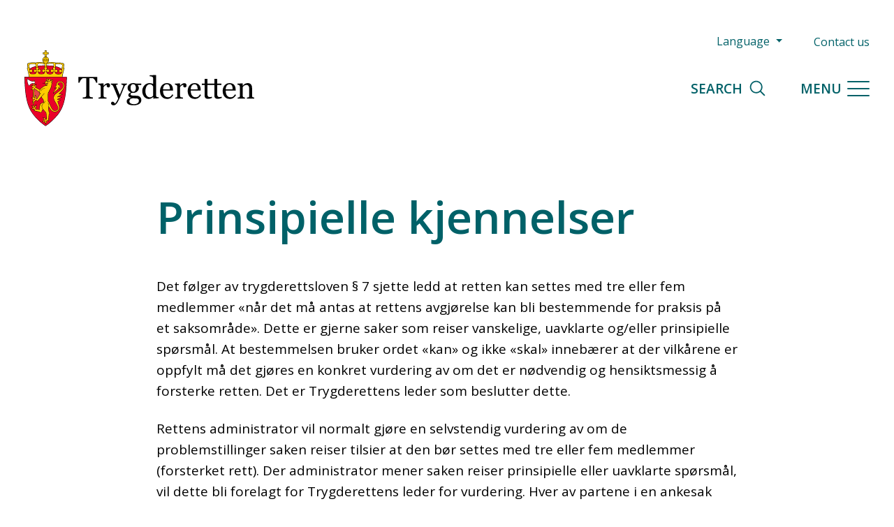

--- FILE ---
content_type: text/html; charset=UTF-8
request_url: https://trygderetten.no/index.php/en/node/15
body_size: 22742
content:
<!DOCTYPE html>
<html lang="en" dir="ltr" prefix="og: https://ogp.me/ns#">
  <head>
    <meta charset="utf-8" />
<style id="gutenberg-palette">:root {   .has-sea-green-color{ color:#006168 }  .has-sea-green-background-color{ background-color:#006168 }  .has-sea-green-border-color{ border-color:#006168 }  .has-light-green-color{ color:#D7FFEE }  .has-light-green-background-color{ background-color:#D7FFEE }  .has-light-green-border-color{ border-color:#D7FFEE }  .has-beige-color{ color:#FFEEE2 }  .has-beige-background-color{ background-color:#FFEEE2 }  .has-beige-border-color{ border-color:#FFEEE2 }  .has-turquoise-color{ color:#16A2B8 }  .has-turquoise-background-color{ background-color:#16A2B8 }  .has-turquoise-border-color{ border-color:#16A2B8 }  .has-indigo-color{ color:#5D1D7C }  .has-indigo-background-color{ background-color:#5D1D7C }  .has-indigo-border-color{ border-color:#5D1D7C }  .has-yellow-color{ color:#FEC102 }  .has-yellow-background-color{ background-color:#FEC102 }  .has-yellow-border-color{ border-color:#FEC102 } }</style>
<style id="gutenberg-font-sizes">:root {   .has-small-font-size{ font-size:12 }  .has-medium-font-size{ font-size:14 }  .has-body-large-font-size{ font-size:26 } }</style>
<meta name="description" content="Det følger av trygderettsloven § 7 sjette ledd at retten kan settes med tre eller fem medlemmer «når det må antas at rettens avgjørelse kan bli bestemmende for praksis på et saksområde». Dette er gjerne saker som reiser vanskelige, uavklarte og/eller prinsipielle spørsmål. At bestemmelsen bruker ordet «kan» og ikke «skal» innebærer at der vilkårene er oppfylt må det gjøres en konkret vurdering av om det er nødvendig og hensiktsmessig å forsterke retten. Det er Trygderettens leder som beslutter dette." />
<meta name="robots" content="index, follow" />
<link rel="canonical" href="https://trygderetten.no/index.php/nb/prinsipielle-kjennelser" />
<meta name="Generator" content="Drupal 10 (https://www.drupal.org)" />
<meta name="MobileOptimized" content="width" />
<meta name="HandheldFriendly" content="true" />
<meta name="viewport" content="width=device-width, initial-scale=1.0" />
<link rel="icon" href="/themes/custom/tryg/favicon.ico" type="image/png" />
<link rel="alternate" hreflang="nb" href="https://trygderetten.no/index.php/nb/prinsipielle-kjennelser" />

    <title>Prinsipielle kjennelser | Trygderetten</title>
    <link rel="stylesheet" media="all" href="/sites/default/files/css/css_CjIV_ElD8Jo6bk8VfnAKw1cjRe3Ac44ZiJPqO_P3ja8.css?delta=0&amp;language=en&amp;theme=tryg&amp;include=eJxFjlsOwyAMBC9Ey5GQIdsEBXBk3Dxu3zSu0o-VdiR7tDTU3IJOqAhdj4LulblEEvei5M88z7jxrWgRMvpYOM39sWZsrh9dUX2kDqegurHMoeQ2-0vlVML9GLAvkIyWYA5TqByjp5RYhszthy1X0huva6uJC0vk3eh2GzZav7Ot8wBrCwmNQstk2JH-5mvlB9m8ZJU" />
<link rel="stylesheet" media="all" href="/sites/default/files/css/css_RZN2868baXtxGq1dFZE7j3I4-RUowJVjiM8CkLtnl64.css?delta=1&amp;language=en&amp;theme=tryg&amp;include=eJxFjlsOwyAMBC9Ey5GQIdsEBXBk3Dxu3zSu0o-VdiR7tDTU3IJOqAhdj4LulblEEvei5M88z7jxrWgRMvpYOM39sWZsrh9dUX2kDqegurHMoeQ2-0vlVML9GLAvkIyWYA5TqByjp5RYhszthy1X0huva6uJC0vk3eh2GzZav7Ot8wBrCwmNQstk2JH-5mvlB9m8ZJU" />

    
  </head>
  <body class="node-15 node-type--landingpage path-node page-node-type-landingpage">
        <a href="#main-content" class="visually-hidden focusable skip-link">
      Skip to main content
    </a>
    
      <div class="dialog-off-canvas-main-canvas" data-off-canvas-main-canvas>
    
<div class="page">
      


<nav class="navbar justify-content-between d-flex flex-column navbar-light ">

      <div class="container">
  
            <div class="d-none d-md-flex align-items-end justify-content-end w-100">
            
  


<div class="language-switcher-language-url block block-language block-language-blocklanguage-interface" id="block-language-switcher" role="navigation">
  
  
  

      <div class="dropdown">
  <button class="dropdown-toggle" type="button" data-toggle="dropdown" aria-haspopup="true" aria-expanded="false">
    Language
  </button>
  <ul class="links nav dropdown-menu"><li class="nav-item dropdown-item"><!--<a href="/index.php/en/node/15" class="language-link is-active" hreflang="en" data-drupal-link-system-path="node/15" aria-current="page">English</a> to do: remove this line without breaking the urls -->
                                                  <a class="language-link nav-link is-active" href="/index.php/en/node/15" hreflang="en" data-drupal-link-system-path="node/15" title="Engelsk" lang="en" aria-label="Engelsk" aria-current="page">
            Engelsk
          </a>
        </li><li class="nav-item dropdown-item"><!--<a href="/index.php/nb/prinsipielle-kjennelser" class="language-link" hreflang="nb" data-drupal-link-system-path="node/15">Norsk</a> to do: remove this line without breaking the urls -->
                                                  <a class="language-link nav-link" href="/index.php/nb/prinsipielle-kjennelser"
             hreflang="nb" data-drupal-link-system-path="node/15" class="nb"
             hreflang="nb" data-drupal-link-system-path="node/15" class="nb" title="Norsk"
             hreflang="nb" data-drupal-link-system-path="node/15" class="nb" title="Norsk" lang="nb"
             hreflang="nb" data-drupal-link-system-path="node/15" class="nb" title="Norsk" lang="nb" aria-label="Norsk">
            Norsk
          </a>
        </li></ul></div>

  </div>

  
  

  
  


<div id="block-top-menu" class="block block-system block-system-menu-blocktop-menu">
  
  
  

      
  


  <ul class="nav">
                                          <li class="nav-item  ">
                      <a href="/en/contact-us" class="nav-link" data-drupal-link-system-path="node/5">Contact us</a>
                  </li>
            </ul>

  </div>

  
  



      </div>
      
      </div>
  
      <div class="container">
  

                
  


<div id="block-tryg-branding" class="block block-system block-system-branding-block">
  
  
  

    
  <a href="/en" class="navbar-brand d-flex align-items-center p-0 " aria-label="Trygderetten">
          <svg id="Layer_2" data-name="Layer 2" xmlns="http://www.w3.org/2000/svg" height="109" width="329" viewBox="0 0 1179.27 388.14">
  <defs>
    <style>
      .cls-1 {
        fill: #ea0029;
      }

      .cls-2 {
        fill: #fff;
      }

      .cls-3 {
        fill: #e54447;
      }

      .cls-4 {
        fill: #f7e01d;
      }

      .cls-5 {
        fill: #ffcd00;
      }
    </style>
  </defs>
  <g id="Layer_1-2" data-name="Layer 1">
    <g>
      <g>
        <path d="M276.89,165.81h5.47c.47-1.72,1.3-3.89,2.5-6.52,1.2-2.63,2.58-5.12,4.14-7.46s3.27-4.44,5.12-6.29c1.85-1.85,3.63-2.88,5.35-3.09,2.19-.26,4.48-.43,6.88-.51,2.39-.08,4.4-.12,6.02-.12h4.53v89.38c0,2.14-.4,3.84-1.21,5.12-.81,1.28-2.07,2.25-3.79,2.93-1.15.47-3.22.86-6.21,1.17-3,.31-5.22.52-6.68.62v5.55h52.34v-5.55c-1.67-.05-4-.39-6.99-1.02-3-.62-4.96-1.12-5.9-1.48-1.82-.78-3.1-1.89-3.83-3.32-.73-1.43-1.09-3.01-1.09-4.73v-88.67h4.54c2.09,0,4.36.05,6.81.16,2.45.1,4.49.26,6.11.47,1.72.26,3.51,1.29,5.36,3.09,1.85,1.8,3.56,3.89,5.13,6.29,1.51,2.29,2.88,4.73,4.11,7.3s2.08,4.8,2.54,6.68h5.39v-30.08h-96.64v30.08Z"/>
        <path d="M428.22,167.68c-3.28,0-6.9,1.09-10.86,3.28-3.96,2.19-7.55,5.39-10.78,9.61h-.39v-10.86l-1.09-1.09-25.62,1.72v5.16c1.56.1,3.02.3,4.38.59,1.35.29,2.53.74,3.52,1.36,1.35.94,2.41,2.19,3.16,3.75.75,1.56,1.13,3.15,1.13,4.76v47.52c0,1.87-.35,3.39-1.05,4.57s-1.79,1.99-3.24,2.46c-.94.31-2.04.52-3.32.62-1.28.1-2.51.21-3.71.31v5.16h40.62v-5.16c-1.51-.1-3.29-.29-5.35-.55-2.06-.26-3.74-.65-5.04-1.17-1.51-.57-2.62-1.43-3.32-2.58-.7-1.15-1.05-2.63-1.05-4.45v-44.84c2.29-3.65,5.08-6.46,8.36-8.44,3.28-1.98,6.14-2.97,8.59-2.97-.16.94-.33,1.88-.51,2.81-.18.94-.27,1.98-.27,3.12,0,1.82.77,3.49,2.3,5,1.54,1.51,3.76,2.27,6.68,2.27,2.71,0,4.71-1.03,6.02-3.09,1.3-2.06,1.95-4.41,1.95-7.07,0-3.59-1.03-6.46-3.09-8.59-2.06-2.13-4.73-3.2-8.01-3.2Z"/>
        <path d="M525.83,169.56h-28.61v5c2.13.26,4.39.98,6.76,2.15,2.37,1.17,3.55,2.43,3.55,3.79,0,1.25-.34,2.75-1.02,4.49-.68,1.74-1.2,3.11-1.57,4.1-3.13,8.12-5.96,15.16-8.49,21.12-2.53,5.96-4.97,11.72-7.31,17.29-2.23-5.83-5.38-13.59-9.43-23.3s-7.06-17.13-9.04-22.29c-.31-.78-.59-1.54-.82-2.26s-.35-1.25-.35-1.56c0-.78,1.09-1.47,3.28-2.07,2.19-.6,4.06-.92,5.63-.98v-5.47h-35.17v5.16c2.34.37,4.69,1.21,7.03,2.54s4.01,3.19,5,5.59c4.37,10.41,8.56,20.49,12.57,30.23,4.01,9.74,8.49,20.78,13.43,33.11-1.61,4.47-4.23,9.67-7.85,15.59-3.62,5.92-6.73,9.59-9.33,10.99-.52-.88-1.22-1.99-2.11-3.33-.89-1.34-1.72-2.4-2.5-3.18-.94-.98-2.01-1.78-3.2-2.4-1.2-.62-2.63-.93-4.3-.93-2.14,0-3.92.82-5.35,2.46-1.43,1.64-2.15,3.76-2.15,6.37s1.16,4.71,3.48,6.64c2.32,1.93,5.51,2.89,9.57,2.89,2.08,0,4.1-.38,6.05-1.13,1.95-.76,4.13-2.23,6.52-4.41,2.45-2.34,4.96-5.56,7.54-9.65,2.58-4.09,5.51-9.78,8.79-17.07,2.5-5.57,6.16-14.27,10.98-26.09,4.82-11.82,10.32-24.92,16.52-39.3,1.25-2.81,3.15-4.99,5.7-6.52,2.55-1.54,4.61-2.43,6.17-2.7v-4.84Z"/>
        <path d="M593.2,238.62c-1.98-1.82-4.18-3.25-6.6-4.3-2.42-1.04-4.83-1.61-7.23-1.72-1.67-.05-4.49-.21-8.48-.47-3.98-.26-7.12-.42-9.41-.47-2.14-.05-4.21-.13-6.21-.23-2.01-.1-3.76-.36-5.27-.78-1.56-.36-2.89-1.05-3.98-2.07s-1.64-2.49-1.64-4.41.65-3.36,1.95-4.45c1.3-1.09,2.55-1.85,3.75-2.27h9.45c7.29,0,13.68-2.34,19.18-7.03,5.49-4.69,8.24-10.42,8.24-17.19,0-2.6-.47-5.26-1.41-7.97-.94-2.71-2.37-5.18-4.3-7.42v-.47h18.12v-7.5h-26.88c-2.4-.73-4.75-1.33-7.07-1.8-2.32-.47-4.65-.7-6.99-.7-8.49,0-15.46,2.34-20.9,7.03-5.44,4.69-8.16,10.68-8.16,17.97,0,4.84,1.38,9.1,4.14,12.77,2.76,3.67,6.64,6.68,11.64,9.02v1.17c-3.96,1.67-6.91,3.66-8.87,5.98-1.95,2.32-2.93,4.86-2.93,7.62,0,2.19.42,4.02,1.25,5.51.83,1.48,1.93,2.77,3.28,3.87,1.2.94,2.63,1.76,4.3,2.46,1.67.7,3.28,1.29,4.84,1.76v1.09c-6.46.26-11.77,1.93-15.94,5-4.17,3.07-6.25,7.27-6.25,12.58,0,6.56,2.89,11.55,8.67,14.96,5.78,3.41,14.5,5.12,26.17,5.12,7.13,0,13.12-.68,17.97-2.03,4.84-1.36,9.01-3.26,12.5-5.7,3.28-2.4,5.73-5.22,7.34-8.48,1.61-3.26,2.42-6.73,2.42-10.43s-.6-6.8-1.8-9.3c-1.2-2.5-2.84-4.74-4.92-6.72ZM544.53,192.45c0-2.55.22-5.04.66-7.46.44-2.42,1.18-4.49,2.23-6.21,1.09-1.88,2.51-3.32,4.26-4.34,1.74-1.02,3.84-1.52,6.29-1.52,4.48,0,7.96,1.81,10.43,5.43,2.47,3.62,3.71,8.48,3.71,14.57,0,5.52-1.21,10.09-3.63,13.71-2.42,3.62-5.87,5.43-10.35,5.43-4.01,0-7.28-1.82-9.8-5.47-2.53-3.65-3.79-8.36-3.79-14.14ZM580.51,270.93c-4.4,2.94-10.43,4.41-18.09,4.41-4.43,0-8.18-.43-11.25-1.29-3.07-.86-5.52-1.97-7.34-3.32-1.93-1.41-3.28-2.94-4.06-4.61-.78-1.67-1.17-3.41-1.17-5.23,0-4.06,1.18-7.38,3.55-9.96,2.37-2.58,6.37-4.41,11.99-5.51,5.99,0,11.25.13,15.78.39,4.53.26,7.53.5,8.98.7,2.76.68,4.82,1.95,6.17,3.83,1.35,1.88,2.03,4.27,2.03,7.19,0,5.99-2.2,10.46-6.6,13.4Z"/>
        <path d="M679.59,238.54c-1.36-.88-2.38-1.96-3.09-3.24-.7-1.27-1.05-2.82-1.05-4.65v-103.84l-1.17-1.17-31.56,1.72v4.84c2.86.21,5.53.53,8.01.98,2.47.44,4.44,1.16,5.9,2.15,1.3.94,2.32,2.31,3.05,4.11.73,1.8,1.09,3.8,1.09,5.99v26.85c-2.5-1.41-5.47-2.56-8.93-3.48-3.46-.91-6.98-1.37-10.57-1.37-4.79,0-9.48,1.04-14.08,3.12-4.6,2.08-8.49,4.87-11.66,8.36-3.38,3.75-6.04,8.12-7.96,13.12s-2.89,10.29-2.89,15.86c0,6.09.9,11.67,2.69,16.72,1.79,5.05,4.23,9.38,7.29,12.97,3.02,3.54,6.57,6.29,10.65,8.24s8.31,2.93,12.68,2.93,8.31-.96,12.29-2.89c3.98-1.93,7.32-4.4,10.03-7.42l.62.16v7.19l1.18,1.09,26.95-1.72v-5.16c-1.56-.05-3.28-.16-5.16-.31s-3.31-.55-4.3-1.17ZM660.76,231.67c-1.87,2.19-4.17,4.19-6.9,6.02-2.73,1.82-6.17,2.73-10.33,2.73-3.9,0-7.27-.88-10.1-2.66-2.83-1.77-5.16-4.11-6.98-7.03-1.98-3.07-3.38-6.39-4.21-9.96-.83-3.57-1.25-7.54-1.25-11.91,0-5.47.56-10.46,1.68-14.96,1.12-4.5,2.64-8.22,4.56-11.13,2.03-3.02,4.35-5.34,6.98-6.95,2.62-1.61,5.5-2.42,8.62-2.42,2.7,0,5.07.43,7.09,1.29,2.03.86,3.8,1.94,5.3,3.24,1.4,1.3,2.57,2.73,3.51,4.3.93,1.56,1.61,3.02,2.03,4.38v45.08Z"/>
        <path d="M748.83,236.85c-3.36,2.17-7.36,3.26-11.99,3.26s-8.44-.87-11.72-2.62c-3.28-1.75-5.94-4.14-7.97-7.17-2.08-3.13-3.61-6.76-4.57-10.88-.96-4.12-1.45-8.72-1.45-13.78h51.02v-5.16c0-4.63-.59-8.93-1.76-12.89-1.17-3.96-2.96-7.4-5.35-10.31-2.5-3.07-5.76-5.49-9.77-7.27-4.01-1.77-8.83-2.66-14.45-2.66s-10.4,1.13-14.8,3.4c-4.4,2.27-8.09,5.25-11.05,8.95-3.07,3.85-5.4,8.19-6.99,13.01-1.59,4.82-2.38,9.73-2.38,14.73,0,5.57.74,10.86,2.23,15.86s3.74,9.38,6.76,13.12c3.02,3.75,6.86,6.72,11.52,8.91,4.66,2.19,10.09,3.28,16.29,3.28,7.03,0,13.25-1.82,18.67-5.47,5.42-3.65,9.74-8.54,12.97-14.69l-5.47-3.36c-3.12,5.65-6.37,9.57-9.73,11.74ZM717.03,180.12c3.62-4.54,8.16-6.82,13.63-6.82,3.28,0,5.96.75,8.05,2.26,2.08,1.51,3.72,3.45,4.92,5.84,1.09,2.23,1.89,5.01,2.38,8.33.49,3.32.74,6.44.74,9.35h-35.62c.31-8.1,2.28-14.42,5.9-18.97Z"/>
        <path d="M820.82,167.68c-3.28,0-6.9,1.09-10.86,3.28-3.96,2.19-7.55,5.39-10.78,9.61h-.39v-10.86l-1.09-1.09-25.62,1.72v5.16c1.56.1,3.02.3,4.38.59,1.35.29,2.53.74,3.52,1.36,1.35.94,2.41,2.19,3.16,3.75.75,1.56,1.13,3.15,1.13,4.76v47.52c0,1.87-.35,3.39-1.05,4.57s-1.79,1.99-3.24,2.46c-.94.31-2.04.52-3.32.62-1.28.1-2.51.21-3.71.31v5.16h40.62v-5.16c-1.51-.1-3.29-.29-5.35-.55-2.06-.26-3.74-.65-5.04-1.17-1.51-.57-2.62-1.43-3.32-2.58-.7-1.15-1.05-2.63-1.05-4.45v-44.84c2.29-3.65,5.08-6.46,8.36-8.44,3.28-1.98,6.14-2.97,8.59-2.97-.16.94-.33,1.88-.51,2.81-.18.94-.27,1.98-.27,3.12,0,1.82.77,3.49,2.3,5,1.54,1.51,3.76,2.27,6.68,2.27,2.71,0,4.71-1.03,6.02-3.09,1.3-2.06,1.95-4.41,1.95-7.07,0-3.59-1.03-6.46-3.09-8.59-2.06-2.13-4.73-3.2-8.01-3.2Z"/>
        <path d="M891.08,236.85c-3.36,2.17-7.36,3.26-11.99,3.26s-8.44-.87-11.72-2.62c-3.28-1.75-5.94-4.14-7.97-7.17-2.08-3.13-3.61-6.76-4.57-10.88-.96-4.12-1.45-8.72-1.45-13.78h51.02v-5.16c0-4.63-.59-8.93-1.76-12.89-1.17-3.96-2.96-7.4-5.35-10.31-2.5-3.07-5.76-5.49-9.77-7.27-4.01-1.77-8.83-2.66-14.45-2.66s-10.4,1.13-14.8,3.4c-4.4,2.27-8.09,5.25-11.05,8.95-3.07,3.85-5.4,8.19-6.99,13.01-1.59,4.82-2.38,9.73-2.38,14.73,0,5.57.74,10.86,2.23,15.86s3.74,9.38,6.76,13.12c3.02,3.75,6.86,6.72,11.52,8.91,4.66,2.19,10.09,3.28,16.29,3.28,7.03,0,13.25-1.82,18.67-5.47,5.42-3.65,9.74-8.54,12.97-14.69l-5.47-3.36c-3.12,5.65-6.37,9.57-9.73,11.74ZM859.28,180.12c3.62-4.54,8.16-6.82,13.63-6.82,3.28,0,5.96.75,8.05,2.26,2.08,1.51,3.72,3.45,4.92,5.84,1.09,2.23,1.89,5.01,2.38,8.33.49,3.32.74,6.44.74,9.35h-35.62c.31-8.1,2.28-14.42,5.9-18.97Z"/>
        <path d="M1001.78,238.78c-2.81,0-5.05-.39-6.72-1.17-1.67-.78-2.92-1.93-3.75-3.44-.89-1.61-1.45-3.5-1.68-5.66-.23-2.16-.35-4.86-.35-8.09v-43.05h21.95v-7.5h-22.11v-23.98h-14.22v23.98h-35.9v-23.98h-14.22v23.98h-14.22v7.5h13.91v52.19c0,5.94,1.31,10.53,3.95,13.79,2.63,3.25,7.17,4.88,13.63,4.88,4.38,0,8.07-.48,11.09-1.45,3.02-.96,6.22-2.15,9.61-3.55v-5.7c-1.04.37-2.83.66-5.35.9-2.53.23-4.44.35-5.74.35-2.81,0-5.05-.39-6.72-1.17-1.67-.78-2.92-1.93-3.75-3.44-.89-1.61-1.45-3.5-1.68-5.66-.23-2.16-.35-4.86-.35-8.09v-43.05h35.43v52.19c0,5.94,1.31,10.53,3.95,13.79,2.63,3.25,7.17,4.88,13.63,4.88,4.38,0,8.07-.48,11.09-1.45,3.02-.96,6.22-2.15,9.61-3.55v-5.7c-1.04.37-2.83.66-5.35.9-2.53.23-4.44.35-5.74.35Z"/>
        <path d="M1070.57,236.85c-3.36,2.17-7.36,3.26-11.99,3.26s-8.44-.87-11.72-2.62c-3.28-1.75-5.94-4.14-7.97-7.17-2.08-3.13-3.61-6.76-4.57-10.88-.96-4.12-1.45-8.72-1.45-13.78h51.02v-5.16c0-4.63-.59-8.93-1.76-12.89-1.17-3.96-2.96-7.4-5.35-10.31-2.5-3.07-5.76-5.49-9.77-7.27-4.01-1.77-8.83-2.66-14.45-2.66s-10.4,1.13-14.8,3.4c-4.4,2.27-8.09,5.25-11.05,8.95-3.07,3.85-5.4,8.19-6.99,13.01-1.59,4.82-2.38,9.73-2.38,14.73,0,5.57.74,10.86,2.23,15.86s3.74,9.38,6.76,13.12c3.02,3.75,6.86,6.72,11.52,8.91,4.66,2.19,10.09,3.28,16.29,3.28,7.03,0,13.25-1.82,18.67-5.47,5.42-3.65,9.74-8.54,12.97-14.69l-5.47-3.36c-3.12,5.65-6.37,9.57-9.73,11.74ZM1038.77,180.12c3.62-4.54,8.16-6.82,13.63-6.82,3.28,0,5.96.75,8.05,2.26,2.08,1.51,3.72,3.45,4.92,5.84,1.09,2.23,1.89,5.01,2.38,8.33.49,3.32.74,6.44.74,9.35h-35.62c.31-8.1,2.28-14.42,5.9-18.97Z"/>
        <path d="M1175.48,240.97c-.91-.21-1.99-.57-3.24-1.09-1.51-.62-2.58-1.5-3.2-2.62-.62-1.12-.94-2.59-.94-4.41v-40.08c0-7.66-1.79-13.79-5.35-18.4-3.57-4.61-9.05-6.91-16.45-6.91-3.33,0-6.33.42-8.98,1.25-2.66.83-4.95,1.88-6.88,3.12-1.67,1.09-3.44,2.51-5.31,4.26-1.88,1.75-3.44,3.24-4.69,4.49h-.39v-10.86l-1.09-1.09-25.62,1.72v5.16c1.56.1,3.02.3,4.38.59,1.35.29,2.53.74,3.52,1.36,1.35.94,2.41,2.15,3.16,3.63.75,1.48,1.13,3.11,1.13,4.88v47.52c0,1.87-.35,3.39-1.05,4.57s-1.79,1.99-3.24,2.46c-.94.31-2.04.52-3.32.62-1.28.1-2.51.21-3.71.31v5.16h37.73v-5.16c-1.36-.1-2.67-.29-3.95-.55-1.28-.26-2.46-.65-3.55-1.17-1.46-.62-2.55-1.51-3.28-2.66-.73-1.15-1.09-2.6-1.09-4.38v-44.3c.47-.83,1.21-1.94,2.23-3.32,1.02-1.38,2.39-2.67,4.11-3.87,1.77-1.25,3.81-2.3,6.11-3.16,2.3-.86,4.83-1.29,7.6-1.29,3.71,0,6.85,1.48,9.44,4.45s3.88,7.19,3.88,12.66v39.61c0,1.88-.35,3.4-1.05,4.57s-1.79,1.99-3.24,2.46c-.94.31-2.12.52-3.55.62-1.43.1-2.75.21-3.95.31v5.16h37.66v-5.16c-1.62-.1-2.88-.26-3.79-.47Z"/>
      </g>
      <g>
        <path d="M183.04,70.44c-7.28-.73-14.17-.59-21.55-.24l-1.42,10.85c10.55,2.2,20.91,5.52,29.51,12.61.2-1.42.78-2.93,2.05-3.91.64-3.18,1.27-6.45,1.71-9.67.19-1.52.54-2.98.39-4.54-.34-1.27-1.42-2.54-2.64-3.13-2.49-1.17-5.38-1.56-8.06-1.95M35.43,69.9c-2.98.44-6.11.83-8.7,2.25-1.27.73-2.25,2.05-2.25,3.52.34,4.64,1.22,9.09,2.05,13.58,1.32.93,1.81,2.49,2.05,3.86,8.5-7.04,18.62-10.21,29.17-12.41l.05-.1c-.49-3.47-.88-7.09-1.42-10.8-7.09-.34-13.83-.44-20.96.1ZM136.33,67.36c-7.38.44-14.12,1.22-21.26,2.54l-.29,6.99c11.58-.05,22.97.68,34.3,2.1.29-1.81.49-3.61.64-5.47.15-.78.05-1.66-.19-2.39-1.47-3.18-5.18-3.76-8.36-3.76-1.66-.1-3.32.2-4.84,0ZM81.5,67.21c-3.66.05-7.87-.64-11,1.27-1.32.88-2.35,2.1-2.39,3.71l.49,6.25.15.34c10.99-1.52,23.01-1.91,34.35-1.95l-.19-6.84-.15-.19c-7.04-1.22-14.07-2.3-21.26-2.59ZM114.1,0v9.7h9.55v9.65h-9.68v13.17c.54.44,1.3.44,1.88.83,6.11,2.78,10.26,9.24,9.87,16.03-.24,4.74-2.3,9.09-6.01,12.31,8.21-1.03,16.66-2,25.26-2,4.79.15,9.38.68,13.44,2.83,2.78-.15,5.28-.39,8.01-.49,10.46-.39,21.01,0,30.64,2.79,3.13.98,6.74,3.22,7.18,6.84.29,3.27-.69,6.35-1.22,9.53-.44,2.49-1.12,4.89-1.56,7.33.93.44,2.1.54,3.08.98.29.24,1.32.15.78.88-4.25,14.9-8.21,29.68-10.46,45.42h22.87c.05,5.13-.39,10.24-.49,15.27-.49,12.61-1.17,25.31-2.15,37.87l-1.32,15.34c-3.91,38.6-10.7,76.76-30.49,109.16-8.84,14.9-20.57,27.41-32.93,40.26-12.9,12.75-26.83,25.07-42.07,34.45-6.3-3.91-12.07-8.5-17.93-13-12.95-10.02-24.53-21.99-35.57-34.16-12.07-13.44-21.89-27.9-29.07-43.59-6.74-14.56-11.48-29.95-14.9-45.83l-2.59-13.1-1.86-11.97-1.95-16.17-1.27-13.29c-.68-7.72-1.12-15.25-1.61-23.16l-.98-20.43-.54-18.2h22.82s.29-.12.15-.22c-.93-6.7-2.2-13.29-3.57-19.79l-3.18-13.34c-1.08-4.2-2.25-8.4-3.47-12.61,1.17-.59,2.64-.93,3.96-1.32-1.03-4.94-2.1-9.97-2.74-15-.34-2.93,1.37-5.67,3.81-7.23,5.28-2.88,11.68-3.27,17.69-3.96,8.11-.49,16.13-.24,24.14.44,8.11-4.11,18.37-2.59,27.41-2,3.81.39,7.62.98,11.34,1.42-5.33-4.49-7.33-12.07-5.03-18.52,1.52-4.69,6.11-9.04,10.7-10.55l.15-.24v-13.09h-9.43c-.05-2.98-.05-6.28,0-9.55h9.55V0h9.8Z"/>
        <path class="cls-5" d="M112.73,1.49c-.05,3.08-.05,6.47,0,9.65h9.58v6.72c-3.08.05-6.5,0-9.63,0v14.46c-1.32-.05-2.83-.24-4.25-.24-.98,0-1.9.2-2.88.34l-.05-.34v-14.17h-9.33v-6.79c2.93-.1,6.28.15,9.41-.05V1.44c2.35.05,4.86,0,7.16.05"/>
        <path class="cls-5" d="M112.68,33.74c-.34.93-1.03,1.81-1.47,2.74l-.05,11.73h13.1c.05,1.27-.1,2.56-.29,3.79h-29.81c-.2-1.17-.34-2.52-.29-3.79h12.83v-11.83c-.44-.88-1-1.71-1.34-2.69,2.35-.59,4.93-.49,7.33.05"/>
        <path class="cls-5" d="M105.79,36.96l-.05,10.16c-3.86.05-7.97.05-11.78,0,.39-5.37,4.35-10.65,9.38-12.66.34-.05.88-.78,1.08-.15l1.37,2.64"/>
        <path class="cls-5" d="M123.97,45.56l.29,1.61c-4.01.1-8.11-.05-12.07,0l.05-10.46,1.61-2.64c4.94,1.61,9.24,6.35,10.12,11.48"/>
        <path class="cls-5" d="M123.67,53.01c-1.27,5.23-6.2,9.7-11.34,10.78-5.13,1.27-10.7-.44-14.27-4.45-1.61-1.91-3.08-3.93-3.57-6.33l29.12.02.05-.02"/>
        <path class="cls-5" d="M102.91,64.33c-.05,1.42.05,2.74.05,4.15-9.48-1.56-19.1-3.13-28.73-2.59-2.79.44-5.91,1.47-7.13,4.35-.64,1.76.05,3.81,0,5.62l.93,9.68c-2.64-.2-5.57-.24-7.72,1.27l-.15-.29c-.78-5.81-1.86-11.58-2.49-17.44-.1-2.05,1.02-4.1,2.88-5.23,5.03-3.18,11.87-2.74,17.79-2.59,8.36.24,16.56,1.42,24.58,3.08"/>
        <path class="cls-5" d="M151.33,61.93c2.39.34,4.74,1.12,6.74,2.69,1.81,1.37,2.54,3.62,2.1,5.91l-2.49,16.71c-.59-.24-1.07-.59-1.61-.83-1.76-.73-4.3-.68-6.25-.44.39-4.79,1.07-9.33,1.32-14.12-.2-2.79-2.93-4.59-5.33-5.33-2.49-.69-5.28-.49-8.01-.54-7.87.1-15.3,1.37-22.77,2.49-.24-.54.1-1.27,0-2,.05-.73,0-1.42.05-2.1,10.75-2.2,21.65-3.32,33.03-2.93,1.03.15,2.2.24,3.23.49"/>
        <path class="cls-5" d="M58,63.99c-.83,1.42-1.66,2.79-1.56,4.54-5.67-.19-11.34-.49-17.1-.19-3.86.1-7.87.64-11.43,1.71-2.15.73-4.45,2.35-4.79,4.74,0,3.42.78,6.89,1.37,10.16l.59,3.27c-2-.88-4.35-.88-6.5-.64-1.12-4.84-2.1-9.92-2.79-14.85,0-2.83,2.3-5.23,4.84-6.3,6.45-2.64,13.54-2.83,20.62-3.18,5.72-.1,11.14.29,16.76.73"/>
        <path class="cls-5" d="M195.6,66.23c2.93.83,6.65,3.03,6.84,6.5.19,1.56-.34,2.98-.49,4.45-.64,3.76-1.52,7.43-2.3,11.14-2.1-.39-4.74-.24-6.55.54.68-4.35,1.76-8.7,2.1-13.19-.24-2.59-2.78-4.5-5.08-5.13-8.31-2.4-17.2-1.96-25.8-1.76l-2.83.1c.05-1.76-.69-3.18-1.56-4.54,10.7-1.03,21.89-1.03,32.1.93l3.57.98"/>
        <path class="cls-5" d="M113.56,64.82c.24,1.61-.2,3.27-.05,5.13-.1,4.84-.34,9.63-.73,14.46-2.44-.73-5.38-.73-7.87.05-.54-6.65-.73-13.14-.64-19.74,3.08.78,6.16.78,9.29.1"/>
        <path class="cls-5" d="M115.32,88.22c2.39,4.4-2,7.82-3.91,11.29.34.78.83,1.56,1.32,2.3,1.37-.93,2.35-2.3,3.86-3.18,1.76-1.27,3.76-2.74,6.06-2,3.03,1.76,3.81,5.33,3.47,8.7-.24,2.3-1.32,4.74-3.57,5.62-3.96,1.03-6.89-2.69-9.53-5.13l-.69-.64c-.68.69-1.07,1.61-1.61,2.4,2.15,4.2,3.96,8.55,6.99,12.36,2.44,1.47,5.33,1.56,8.16,1.95,3.91.24,8.06.29,11.87-.15,2.05-.24,4.11-.64,5.86-1.71,2.25-2.64,3.42-5.81,5.03-8.79l1.27-2.79c-.54-.78-1.03-1.71-1.61-2.49-2.25,2.64-4.98,5.28-8.6,5.42-1.32,0-2.49-.88-3.27-1.91-1.61-2.83-1.52-6.74-.49-9.82.69-1.95,2.79-2.93,4.79-2.88,3.08.88,5.57,3.47,7.92,5.72l.15-.05,1.12-2.64c-2.15-3.13-6.01-6.6-3.52-10.7,1.86-2.59,5.57-2.49,8.4-2,1.71.49,3.66,1.81,4.06,3.66.64,3.47-1.71,6.45-4.06,8.94l1.12,2.74h.24c2.98-2.35,6.11-5.37,10.11-4.35,2.64,1.32,3.18,4.35,3.23,7.04-.05,2.78-1.76,5.37-4.3,6.5-3.86,1.32-6.45-2.35-8.89-4.84-.24-.29-.44-.64-.78-.93-.64.68-1.08,1.61-1.56,2.39,1.95,3.81,3.81,7.57,6.35,11.09,1.52,1.71,3.76,1.91,5.91,2.3,6.11.93,12.85.88,18.81-.54.98-.39,2.2-.54,2.83-1.56,2.2-3.03,3.91-6.21,5.67-9.38-.34-.88-.88-1.61-1.32-2.44h-.24c-2.3,2.1-4.79,3.91-7.67,4.64-2.1.24-4.11-.54-5.18-2.3-1.61-3.18-1.27-7.43.39-10.51,1.37-1.95,3.96-2,5.96-1.42,2.83,1.03,5.03,3.47,6.99,5.82.69-.73,1.32-1.47,2-2.25-2-2.83-4.74-6.35-2.83-9.97,1.95-2.93,6.16-2.69,9.14-1.95.98.2,1.95.59,2.88.93l-2.69,8.99-3.71,14.32c-1.66,7.13-3.03,14.32-4.15,21.45H24.77c-.39-1.76-.59-3.86-.93-5.52-2.2-13.49-5.33-26.92-9.28-39.87,3.52-1.27,8.11-2.44,11.29.34,1.03,1.12,1.56,2.54,1.27,4.11-.49,2.54-1.95,4.54-3.52,6.55l1.91,2.35h.15c1.95-2.35,4.01-4.54,6.69-5.77,1.52-.49,3.52-.59,4.89.34,2.59,1.95,2.59,5.52,2.49,8.45-.24,2.05-1.22,4.25-3.23,5.03-1.76.83-3.76.39-5.33-.49-1.86-1.03-3.66-2.44-5.18-3.91l-.15.05-1.47,2.35c1.52,3.08,3.27,6.06,5.13,8.94.93,2.1,3.27,2.05,5.03,2.59,6.45,1.22,13.78,1.22,20.23-.49,3.18-.88,4.06-4.4,5.91-6.79l3.08-5.67c-.44-.88-.98-1.66-1.47-2.49-2.69,2.74-5.47,6.74-9.67,5.86-2.54-.93-4.3-3.76-4.35-6.45-.05-2.59.44-5.18,2.49-6.94,1.56-.88,3.47-.44,4.98.1,2.2,1.03,4.06,2.64,5.96,4.11l.15-.1,1.07-2.64c-2.39-2.83-5.57-6.5-3.42-10.31,1.9-2.69,5.57-2.93,8.5-2.35,1.37.24,2.78,1.03,3.47,2.39.54,1.27.93,3.08.19,4.4-.88,2.15-2.54,3.96-3.91,5.91.39.88.64,1.91,1.17,2.74,2.3-2.15,4.5-4.49,7.33-5.57.98-.29,2,.1,2.93.29,3.03,1.22,3.27,4.74,3.23,7.72-.2,2.35-.73,4.98-3.08,6.06-4.15,1.47-7.43-2.1-9.97-5.08h-.1l-1.56,2.54c1.66,3.66,3.32,7.38,5.47,10.85,1.03,1.37,2.64,1.66,4.15,2.05,6.79,1.27,14.66,1.12,21.35-.59,2.39-.83,2.98-3.57,4.3-5.42l3.76-7.57c-.44-.83-.98-1.61-1.47-2.4-2.74,2.54-5.57,6.4-9.72,5.82-2.49-.78-3.81-3.37-4.01-5.86-.29-3.13.44-6.65,3.27-8.45,2.25-1.03,4.5.54,6.3,1.86,1.42.98,2.44,2.2,3.76,3.27.49-.78.98-1.56,1.27-2.39-2.05-3.57-6.45-7.53-3.27-11.87,2.3-2.74,6.45-2.74,9.67-1.66,1.12.49,2.05,1.32,2.74,2.35"/>
        <path class="cls-1" d="M103.1,78.55l.1.15c.05,2.25.2,4.25.29,6.4-2.05,1.66-3.42,3.96-2.98,6.65.68,2.83,2.49,5.23,4.25,7.57-.1.2-.1.39-.24.49-2.35-2.2-4.79-4.3-7.87-4.84-1.95-.29-3.66,1.07-4.69,2.69-2,3.18-2.35,8.26-.29,11.58.88,1.66,2.59,3.13,4.49,3.18,3.57-.05,6.25-2.98,8.84-5.28.2.1.24.34.39.54-1.71,3.52-3.27,7.13-5.52,10.46-1.17,1.61-3.23,1.37-4.89,1.9-6.06,1.03-12.22.93-18.08-.29-3.32-.54-4.01-4.2-5.47-6.55l-2.25-5.18c.05-.15.15-.29.29-.44,2.44,2.78,5.62,5.33,9.53,4.64,2.69-.78,4.2-3.57,4.54-6.25.34-3.66.15-8.06-3.42-10.07-1.71-.98-4.15-.78-5.77.29-1.91,1.12-3.37,2.69-5.03,4.25-.68-.59.15-.98.39-1.47,2-2.69,4.59-5.72,3.37-9.28-.54-1.61-2.05-3.03-3.62-3.62-.29-.24-.15-.64-.24-.93-.15-1.47-.29-3.13-.39-4.69,11.04-1.42,22.33-2.15,33.77-1.95l.49.05"/>
        <path class="cls-1" d="M148.93,80.7c-.19,1.86-.15,3.71-.59,5.52-1.76.59-3.52,2.35-4.01,4.15-.78,3.96,2.2,6.84,4.25,9.77-.1.19-.1.39-.24.54-3.03-2.74-6.5-6.84-10.9-4.64-3.76,2.25-3.71,6.99-3.23,10.95.39,2.25,1.86,4.59,4.15,5.37,3.91.78,7.23-1.76,9.72-4.54.29.19.39.68.15.98-1.47,2.98-2.69,6.11-4.45,8.89-1.17,2.05-3.47,2.25-5.52,2.69-3.91.44-7.82.68-11.78.29-2.59-.29-5.42-.64-7.82-1.71-2.25-2.39-3.42-5.28-4.98-8.01l-1.52-3.23c.05-.24.2-.44.39-.59,3.13,2.59,6.5,6.74,10.95,4.79,2.93-1.86,4.01-5.28,3.86-8.6-.15-3.18-1.27-6.55-4.3-8.06-3.23-.78-6.01,1.32-8.45,3.23l-1.42,1.37-.34-.49c2.25-3.08,5.52-6.35,4.3-10.55-.54-1.42-1.61-2.64-2.83-3.62.1-2.15.29-4.35.34-6.6,5.13-.24,10.26.05,15.25.24,6.21.39,12.85,1.07,19.01,1.86"/>
        <path class="cls-1" d="M58.93,87.78c-1.56,1.71-1.9,4.1-1.17,6.2.73,2.2,2.35,4.15,3.86,5.82l-.29.68c-2.93-2.39-6.6-5.52-10.65-3.91-3.18,1.86-3.42,5.62-3.47,8.99.1.54.1,1.03.24,1.56.49,2.05,1.81,4.45,4.06,5.23,4.35,1.86,7.92-2,10.6-5.03.24.1.19.39.34.54-1.86,3.57-3.66,7.23-6.3,10.41-1.76,1.47-4.2,1.56-6.3,2-4.69.49-9.63.49-14.42-.29-1.81-.49-4.06-.59-5.13-2.59-1.66-2.44-2.98-5.08-4.4-7.67-.05-.29.15-.44.29-.68h.2c2.69,2.39,5.77,4.89,9.58,3.96,2.15-.44,4.15-2.59,4.59-4.69.73-3.03.49-6.25-.73-9.04-1.12-2.15-3.47-3.52-5.96-3.23-3.37.39-5.91,3.03-8.26,5.52-.2,0-.2-.24-.34-.39,1.17-1.86,2.49-3.62,3.13-5.77,8.45-7.43,18.81-11.09,29.66-13.05l.88,5.42"/>
        <path class="cls-1" d="M189.59,95.84c.68,2.1,1.95,3.96,3.23,5.81-.05.15-.1.34-.29.44-2.83-2.93-6.25-6.65-10.65-5.42-.93.24-1.66.73-2.44,1.27-2.64,2.98-2.93,7.28-2.05,11.04.54,2.05,2.35,4.01,4.4,4.49,3.81.98,7.18-1.66,10.07-3.96.64.49-.05,1.12-.19,1.61-1.61,2.79-2.98,5.72-5.33,8.11-3.32,1.47-6.84,1.66-10.55,1.76-4.59-.05-9.53-.1-13.63-1.81-2.1-1.56-2.98-4.01-4.3-6.11l-2.54-4.79.24-.73c2.64,2.83,5.72,6.69,9.92,5.37,2.93-.73,4.79-3.76,5.03-6.6.2-3.47-.1-7.52-3.37-9.38-4.01-1.66-7.67,1.32-10.6,3.81-.98-1.03.98-1.76,1.27-2.64,1.71-2.15,3.18-4.94,2.35-7.77-.19-.88-.78-1.56-1.27-2.25.24-1.81.64-3.67.98-5.42,10.9,2.05,21.16,5.72,29.76,13.14"/>
        <path class="cls-1" d="M216.22,137.01s-3.23,76.35-10.41,111.92c-5.52,26.78-14.81,52.09-30.88,74.42-15,19.74-33.72,38.46-53.31,53.75-4.45,3.32-8.7,6.45-13.34,9.19-4.54-2.54-8.65-6.16-12.9-9.09-14.02-10.51-27.12-23.41-38.99-36.65-11.19-12.46-20.77-25.9-27.71-40.41-11.48-23.75-17.64-49.64-21.16-76.57l-1.91-16.27c-2.39-23.26-3.42-47.18-4.01-70.29h214.61"/>
        <path d="M115.71,144.61c1.07-.78,2.54-.64,3.62,0,.78.83,1.52,1.91,1.17,3.18-.2.98-1.07,1.76-1.91,2.1-.39.2-.88.1-1.27.1-.1.68.34,1.37.93,1.81,1.47.59,3.18.78,4.74.98.64-.05,1.12-.49,1.56-.98-.59-.68-1.56-.98-1.95-1.86-.59-1.22-.05-2.59.78-3.52.88-.64,2.15-.54,3.13-.24.73-.64,1.66-1.22,2.64-1.22,1.17,0,2.25.59,2.88,1.51.39.44.2,1.47,1.12,1.27.68.19,1.47.54,1.76,1.22.44.69.39,1.47.24,2.25-.29.93-.93,1.86-1.9,2.1-.44.29-1.42-.44-1.32.49.34,1.86,2.49,1.37,3.81,1.91.88.1,1.95.49,2.59-.49l.05-.15c-.98-.73-1.66-1.81-1.42-3.03.1-.78.49-1.42,1.03-2,.93-.54,2.2-.88,3.23-.34.54.34.78.98,1.27,1.22,1.42-.59,3.32-.59,4.64-.05l-.1.34c-2.05,3.03-4.3,6.11-6.2,9.19,1.07.68,2.25,1.27,3.18,2.2-.05,1.95.29,4.35-1.51,5.67l-2.15,2.39c.1,9.87-2.59,18.96-6.89,27.22l-6.6,11.73c-1.42,2.59-1.81,5.72-1.86,8.7-1.02-.29-1.9-.98-2.98-1.22-.15,3.47-.29,6.6-.29,9.97l-.29,13.83c-.1,5.91-.2,11.53-.29,17.54,2.49,2.74,4.1,5.91,5.57,9.14l5.52,12.17c4.06,8.36,7.57,17.15,13.68,24.63,3.23,3.27,7.38,4.45,11.92,4.54,5.38-.34,10.41-3.42,13.05-8.21,3.32-7.72-1.56-14.95-4.94-21.45l-9.38-15.98c-4.89-9.28-10.8-21.11-4.79-31.66,3.18-5.57,8.84-9.97,13.78-13.92l19.3-14.81c6.99-5.62,13.29-13,13.19-22.28-.2-4.59-.68-8.94-3.96-12.22-3.57-3.71-8.6-5.28-13.59-4.25-3.81.98-7.77,4.25-8.36,8.31,0,.98.05,2.15.39,3.13,2,.39,4.25.39,6.11,1.22,2.2,2.69,3.52,5.91,4.54,9.19-.15,5.03-.88,9.97-2.35,14.61-.49.1-1.07.2-1.61.15-.2-.93-.05-2-.2-2.98-.44-2.98-.83-6.16-3.08-8.41.15,2.69.64,5.47-.68,7.92-1.95,2.54-4.79,4.74-7.28,6.65-6.69,5.23-13.78,9.63-19.1,16.47l-.39.59c-.68.05-1.12.1-1.76.05.54-4.1,2.54-7.67,4.54-11.24,3.66-5.96,8.21-11.73,12.61-17.25.1-1.12-.24-2.1-.44-3.08l-.2.05c-2.69,1.95-5.18,4.45-7.33,7.09-.39.1-.88.15-1.32.1.54-2.1,1.32-4.15,2.1-6.16,1.76-4.15,3.76-8.21,6.6-11.92-.29-4.74.78-9.33,3.52-13.05,4.4-5.91,11.19-8.21,18.37-8.01,7.58.73,15.3,5.52,17.69,13,2.35,6.65,2.39,14.41-.05,21.01-2,5.42-5.13,10.51-9.09,14.95v.15l-.49.34c-4.64,5.33-10.9,10.17-14.76,16.03l.15.1,3.08-.34c2.98.39,5.77,1.02,8.75,1.47,1.76-.1,3.52-.34,5.33-.44.19.34.34.78.29,1.12l-15.54,7.38c-3.08,1.51-6.16,3.08-9.24,4.45-.34.44-.39.98-.49,1.52,2.4-.39,4.84-.98,7.33-1.27l8.89,1.81,4.15-.29c.19.39.39.78.44,1.22-1.71.93-3.52,1.76-5.28,2.64-5.52,2.59-10.95,5.52-16.51,7.87-.24.39,0,.83-.1,1.27l.24.1,3.27-.34,8.31,1.86,4.06-.44c.44.24.49.83.54,1.32l-14.9,7.28-.1.24c.98,6.45,3.62,12.36,5.62,18.47,2.69,7.72,3.91,17.2-.39,24.63-4.4,7.62-12.9,11.58-21.5,11.48-8.31-.49-15.44-5.57-20.23-12.31l-10.55-15.44-.1.24c.15,4.49.24,9.04.44,13.58.39,4.64.59,9.28,2.1,13.54l2.54,3.37c.1,3.18-.2,6.3-1.27,9.04-.44.83-1.56,1.22-1.71,2.2-.54,8.99-2.44,18.23-1.81,27.46.15,1.37.24,2.69.64,3.96l-1.71,1.37-.2-.05c-1.27-1.32-2.69-2.54-4.3-3.42-.78-.34-1.42.24-2.05.49-1.27.98-2.59,1.61-3.47,2.98.73,1.9,1.27,3.91,1.86,5.81-.39.88-1.32,1.17-1.86,1.81l-2.3,1.47c-.29,2.25.24,4.4.88,6.45-.68.05-1.47.05-2.1-.29-1.86-3.03-4.06-5.96-4.11-9.77.2-2.05.73-4.15,1.12-6.16l-.05-.1c-1.86,1.9-3.62,3.71-5.57,5.23-1.66-.24-3.13-1.12-4.35-2.4-1.91.44-3.81.98-5.28,2.44h-.1l-.29-1.81c1.56-2.59,3.66-5.13,6.21-6.94,2.64-.59,5.33-1.03,8.06-1.37-2.44-1.66-5.38-2.54-7.87-4.2-.24-2,.24-4.01.68-5.91-1.17-1.91-3.22-2.93-4.93-4.2l2-1.08c3.52.29,6.45,1.95,9.28,3.91,1.66,2.4,2.88,5.03,4.2,7.62.39.78,1.37.15,2,.15.88-.24,1.71-.59,2.49-1.12.73-10.6-.49-21.84-2.64-32.1-1.81-2.88-4.35-5.52-6.55-8.21-2.73-3.08-5.47-6.4-8.4-9.14-2.1,2.64-4.3,5.33-5.57,8.36-.1,1.22-.05,2.49-.1,3.76-2.83,1.86-6.01,2.83-9.19,3.86-1.61-1.12-3.08-2.4-4.74-3.52-7.67-1.51-14.85-3.61-22.53-5.13-1.42-.15-3.03,0-4.4.44-.49-.54-1.07-1.22-1.12-1.95,1.17-1.03,2.25-1.81,3.13-3.03.15-2.25-1.37-3.86-2.39-5.67-1.52.24-2.83,1.12-4.35,1.42-3.37.05-6.89-.64-9.87-2.25l-.34-1.81c1.47.34,3.03.49,4.54.24.88-.49.78-1.51,1.17-2.3.2-.59.39-1.32,1.12-1.52l4.69-.1,2.05-.19v-.1c-2.4-1.71-5.23-2.35-7.82-3.57-.1-1.42.39-2.74,1.17-3.91-.39-1.03-1.47-1.56-2.34-2.25l-3.47-.78c.19-.64.83-1.12,1.32-1.56l6.35.34c1.76.78,3.66,1.37,5.18,2.64,1.66,2.15,2.88,4.35,4.35,6.55l.15-.34c.24-2.3.39-4.64.88-6.84,1.07-.73,2.59-.69,3.86-.98,1.12-1.81,1.47-4.15.98-6.35.68.2,1.42.59,1.95,1.08,1.52,3.71,1.91,8.4.44,12.17-1.22,1.95-2.83,3.52-4.3,5.28.39,2.15.98,4.15,1.56,6.21,1.86.24,4.01.34,5.96.59l13.44,1.17c-.39-1.61-1.61-3.13-1.51-4.94.78-8.5,2.49-16.42,5.13-24.19,5.37-3.91,11.53-6.11,17.59-8.5l.15-.2c-.34-4.3-1.52-8.5-2.54-12.66-1.71-3.08-4.69-5.47-6.89-8.16-.93-1.95-1.76-4.01-2.64-5.96l-2.39,2.59-13.09,14.95c-1.76,2.2-3.71,4.3-5.33,6.55-.59-.2-1.17-.69-1.56-1.17.29-1.17.29-2.44-.1-3.62-1.47-1.61-3.52-1.95-5.37-2.79-1.95,2.69-4.15,5.57-6.79,7.67-.78-.1-1.42-.39-2.25-.34l-.1.24-.39,13.83-.24.1c-2.05,0-3.62.1-5.67-.1,0-4.35.15-8.8.05-13-1.02.83-2.25,1.47-3.18,2.44h-.15l-.73-1.52c.44-1.61,1.17-3.08,1.95-4.54l2.3-2.74c.05-2.39.2-4.79.15-7.23-.54-.29-1.22-.29-1.81-.49l-1.9-4.74c-1.37-.49-2.93-.05-4.35.05-.29.1-.68.1-1.03.15.15-.73.44-1.42.69-2.15,1.51-.83,3.03-1.81,4.74-2.25l3.71-.05.15-.2.24-13.24c.05-3.91.1-8.01.19-11.97l.24-14.07-.05-.1c-.83.34-1.47.93-2.25,1.32-1.22-.44-2.44-.83-3.47-1.66-1.22.19-2.2,1.32-3.13,2.1l-.98,1.61h-.1l-.78-1.71c.69-2.98,2.25-5.72,4.2-8.11,2-1.52,4.3-2.4,6.6-3.32.2-.44.1-1.07.15-1.66-2-.49-4.54,0-6.16-1.52l-1.52-4.11c-1.76-.54-3.71-.88-5.67-.64.29-.68.83-1.42,1.37-2,2-.78,3.86-1.66,6.2-1.56,1.91.34,4.06.29,5.82,1.07l.15-.24.05-7.82v-3.03c-2.44-.24-4.98-.24-7.38.34-3.91,1.22-7.04,4.59-9.97,7.48-1.61,1.76-3.32,3.62-4.94,5.52-3.91-6.55-6.74-13.68-8.11-21.35-.93-5.62-1.61-11.63-.88-17.59l.05-.15c9.28,6.74,18.32,14.8,30.54,14.27.34-.05.83.2,1.03-.1v-4.25l.78-.05c1.76,0,3.57.1,5.37.05.1,1.42.15,2.93-.05,4.3l.19.19,2.3.1c-.05,3.57,0,7.53-.15,11.09-.88.1-1.61.1-2.49.15-.1,4.59-.2,8.7-.2,13.44.73-1.47,1.07-3.27,1.86-4.79.93-.98,2.49-.88,3.71-1.27.64-1.07,1.17-2.15,1.61-3.32l.24-2.64,1.56,1.47c.83,3.13.73,6.65.1,9.77-1.32,2-2.88,3.86-4.25,5.77.49.54,1.22.88,1.86,1.22.83.59,1.9.88,2.93.73.54.05,1.07-.2,1.56.05.34.68.59,1.42.78,2.2,5.33,2.88,10.75,5.47,16.17,8.11.49-.49.59-1.32,1.12-1.86,5.33-6.25,12.02-10.7,18.67-15.15,3.18-1.66,6.55-2.88,10.16-3.57l6.84-1.22c.44-.34.44-.88.59-1.37l-.29-.19c-3.52-.24-6.94-.29-10.46-.78.98-1.66,1.91-3.47,2.93-5.23-1.07-1.56-2.3-2.88-3.13-4.59l-.49-5.57c2.35-2.2,4.84-4.01,7.28-6.16.05-3.91-.59-7.92-.64-11.83,1.42.19,2.54,1.17,3.76,1.86"/>
        <path class="cls-5" d="M115.32,145.88c.44,0,.68-.59,1.12-.68.88-.15,1.9-.05,2.49.68.29.54.59,1.17.34,1.86-.24.64-.83,1.03-1.37,1.42-.59.05-1.12.05-1.61-.24-.24,0-.29.24-.39.39.34,1.12.34,2.39,1.22,3.27,2.1.73,4.45,1.37,6.65,1.27,1.22-.64,1.91-1.71,2.88-2.69.05-.19.1-.49-.15-.64-.54.24-1.32.44-1.86.1-.78-.44-1.22-1.32-1.12-2.2.29-.73.83-1.51,1.71-1.51.64-.05,1.12.39,1.66.59.64-.83,1.42-1.52,2.49-1.42.83.24,1.81.88,2,1.76.1.19-.05.49.15.59.83.05,1.76-.19,2.25.64.49.59.49,1.47.24,2.1-.24.73-1.03,1.07-1.71,1.37-.88.1-1.52-.54-1.95-1.12-.24.05-.39.29-.49.49.15,1.27.54,2.44,1.07,3.52,1.91.98,4.11,1.22,6.25,1.56,1.22-.2,2.1-1.32,3.13-2,.1-.05.05-.24.05-.39-.29-.29-.83,0-1.17-.24-.59-.2-1.02-.69-1.17-1.27-.1-.54,0-1.12.19-1.56.64-.54,1.12-1.12,2-1.03.88.15,1.61.88,1.86,1.66.49.15.88-.39,1.32-.44.54-.24,1.17-.29,1.76-.15-1.71,2.79-3.61,5.67-5.57,8.31-1.66.54-3.52.64-4.99,1.56.1.39.54.64.83.93,1.61-.24,3.03-1.51,4.74-.83.88.68,2.59,1.03,2.39,2.49.54,2.74-2.1,4.01-3.52,6.01.2,12.95-4.64,24.38-11.29,34.79-1.86,3.57-4.06,7.08-4.11,11.34-1.03-.29-1.95-1.03-2.93-1.27-.39,15.2-.59,29.22-.88,44.22,4.54,4.59,6.16,10.5,8.8,15.88l6.4,13.49c2.83,5.47,5.37,10.99,9.38,15.98,4.54,5.37,12.21,6.99,18.62,4.4,4.49-1.81,9.04-5.62,9.77-10.65.34-1.08.1-2.4.19-3.62-.1-.64-.19-1.42-.29-2.05-1.56-8.21-6.79-14.95-10.65-22.23-4.3-7.23-8.7-14.47-10.9-22.62-.49-2.2-.73-4.11-.73-6.55.19-.64,0-1.42.19-2.1,1.12-9.92,11.04-16.47,18.13-22.38l12.95-9.92c6.6-5.13,13.93-11.29,16.37-19.45,1.37-5.28,1.56-11.82-1.12-16.66-3.18-5.33-8.94-8.84-15.3-7.82-4.35.83-8.99,3.71-10.41,8.11-.54,1.81-.44,3.81.05,5.57,2.25.44,4.84.49,6.89,1.47,1.86,2.83,3.57,5.72,3.96,9.14-.39,4.1-.88,8.26-1.91,12.12-.1-4.59-1.32-8.99-4.45-12.36-.49-.1-.98-.24-1.47-.15l-.05.24c.64,3.03,1.07,6.35.15,9.38-3.42,4.4-8.11,7.23-12.26,10.41-4.79,3.57-10.02,7.62-13.63,12.21,1.81-6.5,6.06-12.12,10.12-17.69,2-2.83,4.3-5.52,6.3-8.36.34-2-.15-3.66-.54-5.52-2.98,1.56-5.57,4.3-7.82,6.79,1.86-5.47,4.25-10.8,8.11-15.49-.78-5.81,1.12-11.48,5.67-15.29,5.33-4.54,13.34-6.25,19.94-3.52,4.98,1.76,9.97,6.06,11.58,11.29,2.2,6.4,2.25,14.51-.44,20.72-2.49,6.99-7.67,13.14-13.14,18.57-4.59,4.74-9.33,8.89-12.66,14.37,1.91-.19,3.81-.68,5.62-.83,3.52.29,6.89,1.17,10.26,1.86l-3.23,1.52-17.98,8.55c-.44,1.32-1.07,2.59-1.12,4.01,2.83-.44,5.77-1.37,8.65-1.66l1.12.1,8.94,1.91-19.4,9.28c-.19,1.07,0,2.25.2,3.37,1.66.15,3.18-.73,4.98-.29,2.88.59,5.67,1.27,8.6,1.9-4.06,2.05-8.21,4.06-12.31,5.96,0,1.27.29,2.54.54,3.76,2.25,10.12,7.67,18.96,7.62,29.9-.54,7.43-4.4,14.76-11.58,18.08-5.96,3.03-13.68,3.62-19.84.59-4.69-2.1-8.84-6.16-11.68-10.55-3.67-5.47-7.48-10.75-10.95-16.37-.15-5.47-.15-10.75-1.61-15.98-.29-.88-.59-1.71-1.03-2.49h-.1l-.78,1.61c2.44,6.4,1.76,14.46,2.2,21.4.05,7.82.19,15.83,1.61,23.36.49,2.2,1.91,4.06,3.37,5.77.19,2.35-.34,4.59-.64,6.89-.44,1.17-1.56,1.86-2.25,2.88-.83,7.23-1.17,14.12-1.86,21.4-.24,3.66,0,7.08.34,10.65-1.71-1.22-3.32-3.03-5.37-3.37-2.25.93-4.2,2.64-6.21,4.25l.05.64c.49,2,1.42,3.76,1.81,5.77-1.07,1.27-2.54,1.86-3.96,2.64-.29,1.56-.05,3.08,0,4.64-1.42-2.05-2.69-4.2-2.93-6.74.19-2.2.54-4.4,1.02-6.55-.39-.64-1.02-1.56-1.9-1.42-1.56,1.71-3.23,3.47-4.98,4.94-1.66-.19-2.83-1.42-4.06-2.49-1.27.15-2.35.83-3.52,1.27,1.17-1.91,2.88-4.06,4.94-5.13,2.44-.59,4.84-.93,7.33-1.27.34-.68.44-1.52.29-2.2-2.3-1.32-4.79-2.25-6.99-3.76-.39-1.95.54-3.66.78-5.52-.98-1.27-2.2-2.59-3.47-3.47,2.88.24,5.42,1.81,7.62,3.66,1.47,2.59,2.83,5.23,4.35,7.82l.29.29c2.05-.1,3.91-.88,5.67-1.81l.29-.49c.73-11.43-.49-22.38-2.59-33.03-.49-1.32-1.56-2.35-2.44-3.52l-15-16.91c-1.22-1.57-2.49-3.13-3.13-4.94-1.03-4.3-1.27-9.14-1.12-13.68,4.1-6.25,11.29-10.12,15.2-16.61.88-1.56,1.81-3.13,2.2-4.89-.34-.29-.88-.15-1.37-.24-.39.59-.44,1.37-.78,2-3.08,7.33-10.6,11.29-15.44,17.4l-1.27,1.95c-.24,4.49.39,9.24,1.07,13.53.49,3.03,2.93,5.33,4.59,7.82-1.86,2.98-4.06,5.82-5.67,8.89-.39,1.17-.15,2.44-.2,3.71-.98.93-2.3,1.17-3.42,1.76-1.37.44-2.64,1.03-4.06,1.32-1.42-.88-2.64-2.05-3.86-3.18l-6.6-1.37-15.15-3.66c-1.86-.39-3.81-.64-5.67-.05,1.12-1.32,2.88-2.2,2.93-4.11-.88-2.3-1.76-4.59-3.22-6.6-2.1.2-3.81,1.76-6.01,1.76s-4.2-.49-6.2-1.17c1.03-.24,2.1-.24,3.03-.68.54-.98.49-2.05,1.03-3.03,2.1-.54,4.4-.34,6.69-.54.44-.73.73-1.47,1.03-2.25-2.39-1.52-5.18-2.1-7.62-3.57,0-1.27.64-2.4,1.47-3.32-.54-.88-1.52-1.37-2.25-2-.39-.2-.68-.59-1.03-.78l.24-.1c1.37.1,2.83.1,4.01.68l2.88,1.81c1.76,2.15,3.61,4.35,4.79,6.79.78.15,1.52-.15,2.25-.29.64-2.3.24-4.74.88-6.99,1.27-.34,2.54-.68,3.81-.68l.29-.34.93-3.18c1.03,2.69.68,5.82-.24,8.45-1.32,2.05-2.93,3.91-4.64,5.77.78,2.4,1.42,4.89,1.86,7.38,1.95.29,3.76.39,5.81.59,5.77.49,11.24,1.08,16.86,1.52l.1-.1c-.88-1.86-1.66-3.71-2.05-5.72.64-8.26,2.15-16.42,4.94-23.94,5.52-3.66,11.73-5.91,17.74-8.41.24-1.03.1-2.2-.1-3.18-.68-3.86-1.37-7.82-2.64-11.48-1.76-3.13-4.64-5.47-6.84-8.26-.83-2.1-2-4.01-2.39-6.25l.1-.29,12.8-14.51,1.32-1.56c-.1-.44-.64-.78-.88-1.12l-.39.34-17.35,19.64-17.39,20.28-.34.39-.1-.1c.1-1.51-.24-2.98-1.27-4.1-2-1.03-4.06-2-6.25-2.59-1.86,2.74-3.91,5.77-6.6,7.87-1.07-.1-2.15-.44-3.18-.68l-.29,14.71-3.57-.05c.05-4.69,0-9.09.19-13.88-.63-.05-1.32.39-1.9.68-.64.29-1.12.93-1.76,1.32.34-2.3,2.4-3.86,3.76-5.67.05-2.35,0-4.69.15-6.99-.1-.59.15-1.32-.1-1.9l-1.95-.44c-.83-1.61-1.27-3.47-2.15-5.08-1.22-.29-2.44-.34-3.71-.39,1.22-.49,2.44-.98,3.76-1.27,1.52-.19,2.79.05,4.25-.1l.1-.24.05-6.94.34-17.84c.1-6.45.19-11.97.29-18.28l-.24.05-3.42,2.3c-1.17-.54-2.39-1.02-3.47-1.81-1.17.44-2.2,1.37-3.18,2.25.68-2.05,2-3.91,3.27-5.72,2.05-1.81,4.64-2.64,7.04-3.71.39-1.07.05-2.3.15-3.42-2.05-.15-4.1-.24-5.91-.98-.98-1.27-1.27-2.93-1.61-4.54-.39-.29-.93-.24-1.42-.39l-2.49-.54c.98-.64,2.35-.78,3.57-1.03,2.78.1,5.67.29,7.82,2.1l.15-.1c0-4.4.29-8.84.29-13.14,1.22-.05,2.39-.05,3.52,0,0,4.94-.1,10.12-.19,15.39.39.2,1.02.24,1.42.1,1.12-1.95,1.86-4.06,2.79-6.11,1.07-.34,2.2-.54,3.32-.73.83-1.03,1.32-2.2,1.86-3.32.83,1.66.1,3.57.05,5.42l-.44,1.76c-1.56,2.1-2.98,4.2-4.69,6.16v.24c1.51.93,3.03,1.81,4.59,2.54.88.15,1.76,0,2.69.1l.73,1.81c5.47,3.08,11.14,5.62,16.61,8.65-.83,4.01-1.17,8.21-1.76,12.31l-2.15-1.61-16.91-13.24c-1.03-.24-2.25,0-3.37-.1-.34-.15-.68-.39-.83-.73.24-.93.98-1.81,1.12-2.78-1.12-.93-2.49-1.42-3.76-2.1-.54.39-.98.88-1.37,1.37l-.15,1.86-.2,13.14c-.24,10.6-.34,22.43-.54,33.13,1.47,1.17,3.18,2.1,4.79,3.03.49-.59,1.95-.73,1.51-1.76l-2.05-5.42c.19-1.71,1.37-2.98,2.44-4.25.15-1.27-.49-2.44-.73-3.66,1.86,1.12,2.83,3.27,3.66,5.13l.19.73c.1,3.52.15,7.18.34,10.46,1.66,1.03,3.27,2,5.03,2.83l1.9-2.83,10.31-16.56,7.53-11.97v-.1c-2.3,0-4.2.69-6.45.34,1.47-5.91,1.47-12.61,3.47-18.32,2.79-4.64,7.77-8.01,12.02-11.24,4.4-2.93,8.45-6.5,13.63-7.57,3.47-.73,7.04-1.32,10.51-1.95.34-.24.64-.73.83-1.17.29-.93.64-1.81.78-2.83l-.24-.1c-3.32-.24-6.94-.1-10.11-.78l2.05-3.86c-1.12-1.61-2.15-3.32-3.22-4.94l-.15-1.52c.59-.54,1.32-1.07,1.9-1.66-.1-.29-.39-.59-.64-.78l-1.42.98c-.15-.54-.24-1.22-.15-1.91,2.25-1.9,4.59-3.96,7.04-5.67l5.33,1.12,13.93,3.18c.68-.15,1.27-.44,1.91-.68l-.29-.2c-7.04-1.42-13.68-3.13-20.72-4.54-.19-3.47-.44-6.65-.49-10.07.83.29,1.51.78,2,1.52"/>
        <path class="cls-2" d="M41.34,159.22c3.76.2,7.62.15,11.43.34l.1.05c-.1,2.69-.1,5.86-.24,8.65-4.49.05-9.14,0-13.29.05-5.57.68-9.28,5.13-13.34,9.04-1.03,1.12-1.95,2.25-3.03,3.27-4.3-8.11-7.28-16.86-7.91-26.44-.15-2.49-.39-5.37-.05-7.87,8.11,5.77,16.03,12.46,26.34,12.9"/>
        <path class="cls-4" d="M50.23,155.02c.15.98-.05,2,0,3.03l-3.66-.05c-.05-.98.05-1.95.05-2.93l.1-.15,3.52.1"/>
        <path d="M127.14,160.59v1.37l-5.91-1.61c-.24.98-.44,2.05-1.37,2.59-1.22.19-2.49.44-3.71.05-1.17-.78-.93-2.3-1.42-3.52-.98-.05-1.86.64-2.69,1.07-.34-.19-.64-.49-.59-.88l2.49-1.86c4.54.54,8.75,1.91,13.19,2.79"/>
        <path class="cls-3" d="M119.86,160.1c-.05.59-.1,1.22-.39,1.66-.78.44-1.81.44-2.54,0-.59-.59-.69-1.47-.59-2.2.05-.2.34-.05.49-.15l3.03.68"/>
        <path d="M140.24,164.3c.39,1.27-.73,2.1-1.51,2.83-.29-.54-.24-1.22-.44-1.86l-1.47-1.17c.05-.34.59-.24.83-.39l1.02-.24c.54.19,1.17.29,1.56.83"/>
        <path d="M98.02,167.92l8.26.78.88,1.37c-.93.1-1.91-.15-2.88-.19l-7.82-.73c-1.22-.29-2.3-1.07-3.37-1.76-.05-.39,0-.73.29-.98.29-.19.59-.05.83.1,1.17.78,2.35,1.42,3.81,1.42"/>
        <path d="M121.38,168.02c.44,1.32.68,2.74.88,4.15-3.47-.2-6.79-.34-10.21-.59l-1.12-3.91c.05-.15-.1-.29.1-.44,3.37.34,6.84.44,10.36.78"/>
        <path class="cls-3" d="M120.01,169.19c.34.44.39,1.03.49,1.56-2.64,0-4.69-.29-7.33-.39l-.49-1.47.15-.19,7.18.49"/>
        <path d="M104.81,194.16c0,.44-.15.88-.29,1.27l-11.04,1.71c-1.52.34-2.35,1.86-3.13,3.03l-5.42,8.65c-.39,0-.68-.39-1.12-.49l6.55-10.55c1.91-2.49,5.23-2.1,7.87-2.74,2.1-.34,4.4-.59,6.6-.88"/>
        <path class="cls-3" d="M53.26,196.01c0,.93-.83,1.61-1.07,2.44.29.88,1.22,1.17,1.76,1.91l3.13.05c3.76,2.49,7.04,5.38,10.65,8.06l8.84,7.23c-.2,1.61-.68,3.08-1.07,4.59l.15.19c1.66.05,3.57-.1,5.23-.19-1.61,3.03-3.52,5.91-5.33,8.79l-8.75,14.02c-1.12,1.61-2.05,3.37-3.23,4.94-1.17-.34-2.25-1.03-3.27-1.66l-.44-10.16c-.69-1.66-1.32-3.42-2.49-4.89l-2.93-2.69-1.76.15-.1.15c.83,1.52,1.47,3.08,1.66,4.79-1.37,1.42-2.05,3.08-2.54,4.89l.05.54c.83,1.86,1.56,3.76,2.3,5.67-1.27-.88-2.69-1.66-3.81-2.59l.19-14.61c.1-10.21.34-21.79.49-32.25l.54-.24,1.81.88"/>
        <path d="M53.31,250.06c.34.69.24,1.52.34,2.25v.24c-1.66.98-3.32,1.95-4.94,2.88-.15-1.95.1-3.71.05-5.77l.1-.1c1.56.1,2.98.34,4.45.49"/>
        <path class="cls-3" d="M52.14,251.13c.1.39.1.88-.1,1.17-.69.34-1.37.73-2.05,1.02-.05-.83-.05-1.61,0-2.39l.19-.1,1.95.29"/>
      </g>
    </g>
  </g>
</svg>    
      </a>

</div>

  
  



      
  <a href="https://trygderetten.no/index.php/en/search" class="d-flex align-items-center ml-auto mr-3 mr-md-5 font-weight-semi-bold text-uppercase text-lg search-link">
    Search
    <span class="icon--search ml-2"></span>
  </a>

  <button type="button" class="navbar-toggle d-flex align-items-center navbar-toggle--inactive" data-target=".navbar-collapse">
    <span class="mr-2 font-weight-semi-bold text-uppercase text-primary text-lg">Menu</span>

    <div class="d-flex flex-column">
      <span class="sr-only">Toggle navigation</span>
      <span class="icon-bar"></span>
      <span class="icon-bar"></span>
      <span class="icon-bar icon-bar--last"></span>
    </div>
  </button>


  <div class="collapse navbar-collapse">
    <div class="container row align-items-start mt-4">
                  
  


<div id="block-followup" class="block block-system block-system-menu-blockfollow-up col-6 d-none d-lg-block">
  
  
  

      
  


  <ul class="nav">
                                          <li class="nav-item  ">
                      <a href="/index.php/en/has-national-insurance-court-received-my-case" class="nav-link" data-drupal-link-system-path="node/11">Has the National Insurance Court received my case?</a>
                  </li>
                                      <li class="nav-item  ">
                      <a href="/index.php/en/how-do-i-make-appeal-national-insurance-court" class="nav-link" data-drupal-link-system-path="node/4">How do I appeal to the National Insurance Court?</a>
                  </li>
                                      <li class="nav-item  ">
                      <a href="/index.php/en/case-processing-times" class="nav-link" data-drupal-link-system-path="node/8">How long is the case processing time?</a>
                  </li>
                                      <li class="nav-item active ">
                      <a href="/index.php/en/node/15" title="Informasjon til partene" class="nav-link is-active" data-drupal-link-system-path="node/15" aria-current="page">Principal decisions at work</a>
                  </li>
                                      <li class="nav-item  ">
                      <a href="/index.php/en/free-legal-representation" class="nav-link" data-drupal-link-system-path="node/56">Apply for free legal representation</a>
                  </li>
            </ul>

  </div>

  
  


  


<div id="block-tryg-main-menu" class="block block-system block-system-menu-blockmain col-lg-6">
  
  
  

      
  


  <ul class="nav navbar-nav navbar--main-menu">
                                          <li class="nav-item  ">
                      <a href="/index.php/en/about-national-insurance-court" class="nav-link" data-drupal-link-system-path="node/6">About the National Insurance Court</a>
                  </li>
                                      <li class="nav-item  ">
                      <a href="https://lovdata.no/register/trygderetten" class="nav-link">Search decisions</a>
                  </li>
                                      <li class="nav-item  ">
                      <a href="/index.php/en/about-procedure-national-insurance-court" class="nav-link" data-drupal-link-system-path="node/16">About the procedure</a>
                  </li>
                                      <li class="nav-item  ">
                      <a href="/index.php/en/career-and-vacancies" class="nav-link" data-drupal-link-system-path="node/9">Career and vacancies</a>
                  </li>
                                      <li class="nav-item  ">
                      <a href="/index.php/en/node/20" class="nav-link" data-drupal-link-system-path="node/20">Statistics</a>
                  </li>
                                      <li class="nav-item  ">
                      <a href="/index.php/en/contact-us" title="Kontaktinformasjon" class="nav-link" data-drupal-link-system-path="node/5">Contact us</a>
                  </li>
            </ul>

  </div>

  
  



          </div>
  </div>

        
      </div>
  </nav>


  
      
  
  <main class="pt-5 pb-md-5">
        
  <header class="container mb-3 page__header">
    <div class="container container-small px-0">
        <div data-drupal-messages-fallback class="hidden"></div>
  
  


<div id="block-tryg-page-title" class="block block-core block-page-title-block">
  
  
  

      


  <h1  class="page-title text-primary mb-5"><span>
  Prinsipielle kjennelser
</span>
</h1>


  </div>

  
  



    </div>
  </header>
    <div class="container">
      


  <div class="region region_ ">
    <div class="container container-small px-0 ">
                  
  


<div id="block-tryg-content" class="block block-system block-system-main-block">
  
  
  

        
<article lang="nb" class="node node--full landingpage landingpage--full">
  
  

      
    <div class="content-wrapper">
      
  



            <div class="field field--name-body field--type-text-with-summary field--label-hidden field__item">


<main class="wp-block-drupal-section">
<p>Det følger av trygderettsloven § 7 sjette ledd at retten kan settes med tre eller fem medlemmer «når det må antas at rettens avgjørelse kan bli bestemmende for praksis på et saksområde». Dette er gjerne saker som reiser vanskelige, uavklarte og/eller prinsipielle spørsmål. At bestemmelsen bruker ordet «kan» og ikke «skal» innebærer at der vilkårene er oppfylt må det gjøres en konkret vurdering av om det er nødvendig og hensiktsmessig å forsterke retten. Det er Trygderettens leder som beslutter dette.</p>



<p>Rettens administrator vil normalt gjøre en selvstendig vurdering av om de problemstillinger saken reiser tilsier at den bør settes med tre eller fem medlemmer (forsterket rett). Der administrator mener saken reiser prinsipielle eller uavklarte spørsmål, vil dette bli forelagt for Trygderettens leder for vurdering. Hver av partene i en ankesak kan også anmode om at retten settes med tre eller fem medlemmer. En slik anmodning kan gjøres både i anke, oversendelsesbrev, eller i senere prosesskriv. Det vil være opp til Trygderettens leder om dette skal gjøres i den enkelte sak. </p>



<p>Her kan du <a href="https://lovdata.no/register/trygderetten?search=femmedlemskjennelse&amp;searchContext=stikkord">søke i avsagte femmedlemskjennelser på Lovdata</a>.</p>



<div class="wp-block-group"><div class="wp-block-group__inner-container">
<div class="wp-block-group is-nowrap is-layout-flex wp-container-core-group-layout-3 wp-block-group-is-layout-flex"></div>



<h3 class="wp-block-heading">Prinsipielle kjennelser under arbeid</h3>



<div class="wp-block-group"><div class="wp-block-group__inner-container">
<div class="wp-block-group"><div class="wp-block-group__inner-container">
<div class="wp-block-columns are-vertically-aligned-bottom">
<div class="wp-block-column is-vertically-aligned-bottom">
<div class="wp-block-group is-layout-constrained wp-block-group-is-layout-constrained"><div class="wp-block-group__inner-container">
<figure class="wp-block-table is-style-regular"><table><tbody><tr><td><strong>Ankenummer</strong></td><td><strong>Saken omhandler</strong></td></tr><tr><td>2025/3543</td><td>Saken gjelder spørsmål om virkningstidspunktet for arbeidsavklaringspenger i særlige situasjoner hvor medlemmet bare har fremsatt krav om sykepenger, men også fyller vilkårene for arbeidsavklaringspenger, og arbeidsavklaringspenger ville gitt høyere ytelse.&nbsp;Det er besluttet at rett settes med fem medlemmer. </td></tr><tr><td>2025/2414</td><td>Saken gjelder spørsmål&nbsp;om et leveringsbud i Wolt var arbeidstaker og dermed yrkesskadedekket. Forsterket rett satt med tre medlemmer.</td></tr><tr><td>2025/2684</td><td>Saken gjelder forståelsen av&nbsp;alvorlighetsvilkåret for rett til ung ufør tillegg etter § 12-13 tredje ledd når ruslidelse inngår som en del av sykdomsbildet.&nbsp;Rett satt med fem medlemmer.</td></tr><tr><td>25/2085</td><td>Saken gjelder reduksjon av uføretrygd ved opphold i psykiatrisk institusjon, jf. folketrygdloven § 12-19. Uføretrygd skal ikke reduseres «under opphold i somatiske sykehusavdelinger», og den ankende part har anført at det er diskriminerende at det i loven dannes et skille mellom to grupper: de som er somatisk syke og de som er psykisk syke. Rett satt med fem medlemmer.</td></tr></tbody></table></figure>
</div></div>
</div>
</div>
</div></div>



<p></p>
</div></div>
</div></div>



<p></p>
</main>
</div>
      
    </div>
  </article>




  </div>

  
  



          </div>
  </div>
    </div>
    </main>

        <footer class="page__footer d-flex w-100 py-5">
    <div class="container">
      <div class="row justify-content-md-between align-items-start">
        <div class="footer--separator"></div>
          
  


<div id="block-site-branding-footer" class="block block-system block-system-branding-block col-12 col-md-6 col-lg-3">
  
  
  

      
<img src="/themes/custom/tryg/logo.svg" class="img-fluid" src="/themes/custom/tryg/logo.svg" alt="Home" />

  </div>

  
  

  
  


<div id="block-tryg-contactfirst" class="block--type-basic block block-block-content block-block-content4060d1bb-aba9-4dea-93fd-d45a5872b535">
  
  
  

      
            <div class="field field--name-body field--type-text-with-summary field--label-hidden field__item"><p><strong>Visiting address</strong></p><p>Sandakerveien 130<br>0484 Oslo</p><p><strong>Postal address</strong></p><p>Trygderetten<br>Postboks 4724 Nydalen<br>0421 Oslo</p><p><strong>Organisation number</strong></p><p>Org nr 974 761 084</p></div>
      
  </div>

  
  

  
  


<div id="block-tryg-contactsecond" class="block--type-basic block block-block-content block-block-contenta33b406b-bf67-4e3d-a125-d22136337b64">
  
  
  

      
            <div class="field field--name-body field--type-text-with-summary field--label-hidden field__item"><p><span><strong>Opening hours</strong></span></p><p>09.00–15.00</p><p><span><strong>Switchboard</strong></span></p><p>23 15 95 50</p><p><strong>Web editor</strong></p><p>Birthe <span>Bratvold</span></p></div>
      
  </div>

  
  


  


<div id="block-tryg-footer" class="block block-system block-system-menu-blockfooter mt-3 col-12 col-md-6 col-lg-3">
  
  
  

      
  


  <ul class="nav">
                                          <li class="nav-item  ">
                      <a href="https://svarut.ks.no/edialog/mottaker/974761084" title="E-dialog brukes til sikker innsending av saksdokumenter " class="nav-link">eDialog </a>
                  </li>
                                      <li class="nav-item  ">
                      <a href="/en/career-and-vacancies" class="nav-link" data-drupal-link-system-path="node/9">Vacancies</a>
                  </li>
                                      <li class="nav-item  ">
                      <a href="/en/node/17" class="nav-link" data-drupal-link-system-path="node/17">For the press</a>
                  </li>
                                      <li class="nav-item  ">
                      <a href="/en/node/18" class="nav-link" data-drupal-link-system-path="node/18">Service declaration</a>
                  </li>
                                      <li class="nav-item  ">
                      <a href="/en/node/25" class="nav-link" data-drupal-link-system-path="node/25">Annual reports</a>
                  </li>
                                      <li class="nav-item  ">
                      <a href="/en/node/19" class="nav-link" data-drupal-link-system-path="node/19">GDPR</a>
                  </li>
                                      <li class="nav-item  ">
                      <a href="https://uustatus.no/nn/erklaringer/publisert/2ca6d0b7-b20b-4d61-b5bb-97b6cf07e27b" title="Accessibility statement in norwegian" class="nav-link">Accessibility statement</a>
                  </li>
            </ul>

  </div>

  
  



      </div>
    </div>
  </footer>
  </div>




  </div>

    
    <script type="application/json" data-drupal-selector="drupal-settings-json">{"path":{"baseUrl":"\/index.php\/","pathPrefix":"en\/","currentPath":"node\/15","currentPathIsAdmin":false,"isFront":false,"currentLanguage":"en","themeUrl":"themes\/custom\/tryg"},"pluralDelimiter":"\u0003","suppressDeprecationErrors":true,"fac":{"main_search":{"id":"main_search","jsonFilesPath":"\/sites\/default\/files\/fac-json\/main_search\/en\/oHgH0UX6y0x6xOXnqGXAhMeAqpmkP4DOnp6wFL3tTWQ\/","inputSelectors":"#views-exposed-form-search-page input","keyMinLength":1,"keyMaxLength":10,"breakpoint":0,"emptyResult":"","allResultsLink":false,"allResultsLinkThreshold":0,"highlightingEnabled":true,"resultLocation":""}},"user":{"uid":0,"permissionsHash":"ac6505f7e076a689c1aae9b24c285abeedf058278cc3193cf96e96374bd139e3"}}</script>
<script src="/sites/default/files/js/js_-PjWBhAIeDVsLphjf1tACU4Y7JDdYJza-1cJWPM_VSc.js?scope=footer&amp;delta=0&amp;language=en&amp;theme=tryg&amp;include=eJxFyG0KgCAQhOELRR0pxvWzzJXVIm9foNSPgecdC1osaH432d9rjqcL6bsOyL6VlXSaqjS3gIhFBx6pItPeSR5StzKCI4viu1fCpSDDrE1XhsAJsu9ZaovmAXWiOO0"></script>
<script src="https://cdnjs.cloudflare.com/ajax/libs/mark.js/8.11.1/jquery.mark.min.js"></script>
<script src="/sites/default/files/js/js_09CWKssasHH0Yx3DxDAlWxITaGmNlcdxK2MeCE0X5cg.js?scope=footer&amp;delta=2&amp;language=en&amp;theme=tryg&amp;include=eJxFyG0KgCAQhOELRR0pxvWzzJXVIm9foNSPgecdC1osaH432d9rjqcL6bsOyL6VlXSaqjS3gIhFBx6pItPeSR5StzKCI4viu1fCpSDDrE1XhsAJsu9ZaovmAXWiOO0"></script>
<script src="//cdnjs.cloudflare.com/ajax/libs/jquery.colorbox/1.6.4/jquery.colorbox-min.js"></script>
<script src="/sites/default/files/js/js_TQihU6fI6tCTvTMj0TRj1VlI1GUqq2tDkjzgM4AskA8.js?scope=footer&amp;delta=4&amp;language=en&amp;theme=tryg&amp;include=eJxFyG0KgCAQhOELRR0pxvWzzJXVIm9foNSPgecdC1osaH432d9rjqcL6bsOyL6VlXSaqjS3gIhFBx6pItPeSR5StzKCI4viu1fCpSDDrE1XhsAJsu9ZaovmAXWiOO0"></script>

  </body>
</html>


--- FILE ---
content_type: application/javascript
request_url: https://trygderetten.no/sites/default/files/js/js_TQihU6fI6tCTvTMj0TRj1VlI1GUqq2tDkjzgM4AskA8.js?scope=footer&delta=4&language=en&theme=tryg&include=eJxFyG0KgCAQhOELRR0pxvWzzJXVIm9foNSPgecdC1osaH432d9rjqcL6bsOyL6VlXSaqjS3gIhFBx6pItPeSR5StzKCI4viu1fCpSDDrE1XhsAJsu9ZaovmAXWiOO0
body_size: 1646
content:
/* @license GPL-2.0-or-later https://www.drupal.org/licensing/faq */
(function(modules){var installedModules={};function __webpack_require__(moduleId){if(installedModules[moduleId])return installedModules[moduleId].exports;var module=installedModules[moduleId]={i:moduleId,l:false,exports:{}};modules[moduleId].call(module.exports,module,module.exports,__webpack_require__);module.l=true;return module.exports;}__webpack_require__.m=modules;__webpack_require__.c=installedModules;__webpack_require__.d=function(exports,name,getter){if(!__webpack_require__.o(exports,name))Object.defineProperty(exports,name,{enumerable:true,get:getter});};__webpack_require__.r=function(exports){if(typeof Symbol!=='undefined'&&Symbol.toStringTag)Object.defineProperty(exports,Symbol.toStringTag,{value:'Module'});Object.defineProperty(exports,'__esModule',{value:true});};__webpack_require__.t=function(value,mode){if(mode&1)value=__webpack_require__(value);if(mode&8)return value;if((mode&4)&&typeof value==='object'&&value&&value.__esModule)return value;var ns=Object.create(null);__webpack_require__.r(ns);Object.defineProperty(ns,'default',{enumerable:true,value});if(mode&2&&typeof value!='string')for(var key in value)__webpack_require__.d(ns,key,function(key){return value[key];}.bind(null,key));return ns;};__webpack_require__.n=function(module){var getter=module&&module.__esModule?function getDefault(){return module['default'];}:function getModuleExports(){return module;};__webpack_require__.d(getter,'a',getter);return getter;};__webpack_require__.o=function(object,property){return Object.prototype.hasOwnProperty.call(object,property);};__webpack_require__.p="/";return __webpack_require__(__webpack_require__.s=4);})({"./src/components/colorbox/colorbox.js":(function(module,exports){(function($,drupalSettings){'use strict';var themeURL=drupalSettings.path.themeUrl;$('.rm-block-person .wp-block-image').each(function(){$(this).not('.href-reference').colorbox({maxWidth:'95%',maxHeight:'95%',opacity:0.1,current:"{current}/{total}",fixed:false,photo:true,href:function href(){return $(this).find('img').attr('src');}});});$('.rm-block-person').each(function(){$(this).find('a').attr('href',$(this).find('.wp-block-image img').attr('src').replace('styles/large/public/',''));});})(jQuery,drupalSettings);}),4:(function(module,exports,__webpack_require__){module.exports=__webpack_require__("./src/components/colorbox/colorbox.js");})});;
(function(modules){var installedModules={};function __webpack_require__(moduleId){if(installedModules[moduleId])return installedModules[moduleId].exports;var module=installedModules[moduleId]={i:moduleId,l:false,exports:{}};modules[moduleId].call(module.exports,module,module.exports,__webpack_require__);module.l=true;return module.exports;}__webpack_require__.m=modules;__webpack_require__.c=installedModules;__webpack_require__.d=function(exports,name,getter){if(!__webpack_require__.o(exports,name))Object.defineProperty(exports,name,{enumerable:true,get:getter});};__webpack_require__.r=function(exports){if(typeof Symbol!=='undefined'&&Symbol.toStringTag)Object.defineProperty(exports,Symbol.toStringTag,{value:'Module'});Object.defineProperty(exports,'__esModule',{value:true});};__webpack_require__.t=function(value,mode){if(mode&1)value=__webpack_require__(value);if(mode&8)return value;if((mode&4)&&typeof value==='object'&&value&&value.__esModule)return value;var ns=Object.create(null);__webpack_require__.r(ns);Object.defineProperty(ns,'default',{enumerable:true,value});if(mode&2&&typeof value!='string')for(var key in value)__webpack_require__.d(ns,key,function(key){return value[key];}.bind(null,key));return ns;};__webpack_require__.n=function(module){var getter=module&&module.__esModule?function getDefault(){return module['default'];}:function getModuleExports(){return module;};__webpack_require__.d(getter,'a',getter);return getter;};__webpack_require__.o=function(object,property){return Object.prototype.hasOwnProperty.call(object,property);};__webpack_require__.p="/";return __webpack_require__(__webpack_require__.s=7);})({"./src/components/navbar/navbar.js":(function(module,exports){(function($,Drupal){$('nav .navbar-toggle').on('click',function(e){$(this).toggleClass('collapsed active navbar-toggle--inactive');$('body').toggleClass('nav--collapsed');$($(this).data("target")).toggleClass("show");});})(jQuery,Drupal);}),7:(function(module,exports,__webpack_require__){module.exports=__webpack_require__("./src/components/navbar/navbar.js");})});;
(function(modules){var installedModules={};function __webpack_require__(moduleId){if(installedModules[moduleId])return installedModules[moduleId].exports;var module=installedModules[moduleId]={i:moduleId,l:false,exports:{}};modules[moduleId].call(module.exports,module,module.exports,__webpack_require__);module.l=true;return module.exports;}__webpack_require__.m=modules;__webpack_require__.c=installedModules;__webpack_require__.d=function(exports,name,getter){if(!__webpack_require__.o(exports,name))Object.defineProperty(exports,name,{enumerable:true,get:getter});};__webpack_require__.r=function(exports){if(typeof Symbol!=='undefined'&&Symbol.toStringTag)Object.defineProperty(exports,Symbol.toStringTag,{value:'Module'});Object.defineProperty(exports,'__esModule',{value:true});};__webpack_require__.t=function(value,mode){if(mode&1)value=__webpack_require__(value);if(mode&8)return value;if((mode&4)&&typeof value==='object'&&value&&value.__esModule)return value;var ns=Object.create(null);__webpack_require__.r(ns);Object.defineProperty(ns,'default',{enumerable:true,value});if(mode&2&&typeof value!='string')for(var key in value)__webpack_require__.d(ns,key,function(key){return value[key];}.bind(null,key));return ns;};__webpack_require__.n=function(module){var getter=module&&module.__esModule?function getDefault(){return module['default'];}:function getModuleExports(){return module;};__webpack_require__.d(getter,'a',getter);return getter;};__webpack_require__.o=function(object,property){return Object.prototype.hasOwnProperty.call(object,property);};__webpack_require__.p="/";return __webpack_require__(__webpack_require__.s=8);})({"./src/components/node/node.js":(function(module,exports){}),8:(function(module,exports,__webpack_require__){module.exports=__webpack_require__("./src/components/node/node.js");})});;
(function(modules){var installedModules={};function __webpack_require__(moduleId){if(installedModules[moduleId])return installedModules[moduleId].exports;var module=installedModules[moduleId]={i:moduleId,l:false,exports:{}};modules[moduleId].call(module.exports,module,module.exports,__webpack_require__);module.l=true;return module.exports;}__webpack_require__.m=modules;__webpack_require__.c=installedModules;__webpack_require__.d=function(exports,name,getter){if(!__webpack_require__.o(exports,name))Object.defineProperty(exports,name,{enumerable:true,get:getter});};__webpack_require__.r=function(exports){if(typeof Symbol!=='undefined'&&Symbol.toStringTag)Object.defineProperty(exports,Symbol.toStringTag,{value:'Module'});Object.defineProperty(exports,'__esModule',{value:true});};__webpack_require__.t=function(value,mode){if(mode&1)value=__webpack_require__(value);if(mode&8)return value;if((mode&4)&&typeof value==='object'&&value&&value.__esModule)return value;var ns=Object.create(null);__webpack_require__.r(ns);Object.defineProperty(ns,'default',{enumerable:true,value});if(mode&2&&typeof value!='string')for(var key in value)__webpack_require__.d(ns,key,function(key){return value[key];}.bind(null,key));return ns;};__webpack_require__.n=function(module){var getter=module&&module.__esModule?function getDefault(){return module['default'];}:function getModuleExports(){return module;};__webpack_require__.d(getter,'a',getter);return getter;};__webpack_require__.o=function(object,property){return Object.prototype.hasOwnProperty.call(object,property);};__webpack_require__.p="/";return __webpack_require__(__webpack_require__.s=9);})({"./src/components/paragraph/paragraph.js":(function(module,exports){(function($){})(jQuery);}),9:(function(module,exports,__webpack_require__){module.exports=__webpack_require__("./src/components/paragraph/paragraph.js");})});;
(function(modules){var installedModules={};function __webpack_require__(moduleId){if(installedModules[moduleId])return installedModules[moduleId].exports;var module=installedModules[moduleId]={i:moduleId,l:false,exports:{}};modules[moduleId].call(module.exports,module,module.exports,__webpack_require__);module.l=true;return module.exports;}__webpack_require__.m=modules;__webpack_require__.c=installedModules;__webpack_require__.d=function(exports,name,getter){if(!__webpack_require__.o(exports,name))Object.defineProperty(exports,name,{enumerable:true,get:getter});};__webpack_require__.r=function(exports){if(typeof Symbol!=='undefined'&&Symbol.toStringTag)Object.defineProperty(exports,Symbol.toStringTag,{value:'Module'});Object.defineProperty(exports,'__esModule',{value:true});};__webpack_require__.t=function(value,mode){if(mode&1)value=__webpack_require__(value);if(mode&8)return value;if((mode&4)&&typeof value==='object'&&value&&value.__esModule)return value;var ns=Object.create(null);__webpack_require__.r(ns);Object.defineProperty(ns,'default',{enumerable:true,value});if(mode&2&&typeof value!='string')for(var key in value)__webpack_require__.d(ns,key,function(key){return value[key];}.bind(null,key));return ns;};__webpack_require__.n=function(module){var getter=module&&module.__esModule?function getDefault(){return module['default'];}:function getModuleExports(){return module;};__webpack_require__.d(getter,'a',getter);return getter;};__webpack_require__.o=function(object,property){return Object.prototype.hasOwnProperty.call(object,property);};__webpack_require__.p="/";return __webpack_require__(__webpack_require__.s=0);})({"./src/components/accordion/accordion.scss":(function(module,exports){}),"./src/components/animation/animation.scss":(function(module,exports){}),"./src/components/block/block.scss":(function(module,exports){}),"./src/components/breadcrumb/_breadcrumb.scss":(function(module,exports){}),"./src/components/button/button.scss":(function(module,exports){}),"./src/components/colorbox/_colorbox.scss":(function(module,exports){}),"./src/components/cookies-banner/cookies-banner.scss":(function(module,exports){}),"./src/components/dropdown/_dropdown.scss":(function(module,exports){}),"./src/components/file/_file.scss":(function(module,exports){}),"./src/components/form/form.scss":(function(module,exports){}),"./src/components/gutenberg/editor.scss":(function(module,exports){}),"./src/components/gutenberg/gutenberg.scss":(function(module,exports){}),"./src/components/logo/_logo.scss":(function(module,exports){}),"./src/components/nav/_nav.scss":(function(module,exports){}),"./src/components/navbar/_navbar.scss":(function(module,exports){}),"./src/components/node/_node.scss":(function(module,exports){}),"./src/components/page/_page.scss":(function(module,exports){}),"./src/components/paragraph/paragraph.scss":(function(module,exports){}),"./src/components/section/_section.scss":(function(module,exports){}),"./src/components/title/_title.scss":(function(module,exports){}),"./src/components/views/views.scss":(function(module,exports){}),"./src/js/main.script.js":(function(module,__webpack_exports__,__webpack_require__){"use strict";__webpack_require__.r(__webpack_exports__);var _polyfill__WEBPACK_IMPORTED_MODULE_0__=__webpack_require__("./src/js/polyfill.js");var _polyfill__WEBPACK_IMPORTED_MODULE_0___default=__webpack_require__.n(_polyfill__WEBPACK_IMPORTED_MODULE_0__);(function($,Drupal){Drupal.device={isDesktop:function isDesktop(){return $(window).innerWidth()>980;},isTablet:function isTablet(){return $(window).innerWidth()<=980&&$(window).innerWidth()>728;},isMobile:function isMobile(){return $(window).innerWidth()<=728;}};})(jQuery,Drupal);}),"./src/js/polyfill.js":(function(module,exports){}),"./src/sass/main.style.scss":(function(module,exports){}),0:(function(module,exports,__webpack_require__){__webpack_require__("./src/js/main.script.js");__webpack_require__("./src/sass/main.style.scss");__webpack_require__("./src/components/accordion/accordion.scss");__webpack_require__("./src/components/animation/animation.scss");__webpack_require__("./src/components/block/block.scss");__webpack_require__("./src/components/breadcrumb/_breadcrumb.scss");__webpack_require__("./src/components/button/button.scss");__webpack_require__("./src/components/colorbox/_colorbox.scss");__webpack_require__("./src/components/cookies-banner/cookies-banner.scss");__webpack_require__("./src/components/dropdown/_dropdown.scss");__webpack_require__("./src/components/file/_file.scss");__webpack_require__("./src/components/form/form.scss");__webpack_require__("./src/components/gutenberg/editor.scss");__webpack_require__("./src/components/gutenberg/gutenberg.scss");__webpack_require__("./src/components/logo/_logo.scss");__webpack_require__("./src/components/nav/_nav.scss");__webpack_require__("./src/components/navbar/_navbar.scss");__webpack_require__("./src/components/node/_node.scss");__webpack_require__("./src/components/page/_page.scss");__webpack_require__("./src/components/paragraph/paragraph.scss");__webpack_require__("./src/components/section/_section.scss");__webpack_require__("./src/components/title/_title.scss");module.exports=__webpack_require__("./src/components/views/views.scss");})});;


--- FILE ---
content_type: image/svg+xml
request_url: https://trygderetten.no/themes/custom/tryg/logo.svg
body_size: 15670
content:
<svg id="Layer_2" data-name="Layer 2" xmlns="http://www.w3.org/2000/svg" height="109" width="329" viewBox="0 0 1179.27 388.14">
  <defs>
    <style>
      .cls-1 {
        fill: #ea0029;
      }

      .cls-2 {
        fill: #fff;
      }

      .cls-3 {
        fill: #e54447;
      }

      .cls-4 {
        fill: #f7e01d;
      }

      .cls-5 {
        fill: #ffcd00;
      }
    </style>
  </defs>
  <g id="Layer_1-2" data-name="Layer 1">
    <g>
      <g>
        <path d="M276.89,165.81h5.47c.47-1.72,1.3-3.89,2.5-6.52,1.2-2.63,2.58-5.12,4.14-7.46s3.27-4.44,5.12-6.29c1.85-1.85,3.63-2.88,5.35-3.09,2.19-.26,4.48-.43,6.88-.51,2.39-.08,4.4-.12,6.02-.12h4.53v89.38c0,2.14-.4,3.84-1.21,5.12-.81,1.28-2.07,2.25-3.79,2.93-1.15.47-3.22.86-6.21,1.17-3,.31-5.22.52-6.68.62v5.55h52.34v-5.55c-1.67-.05-4-.39-6.99-1.02-3-.62-4.96-1.12-5.9-1.48-1.82-.78-3.1-1.89-3.83-3.32-.73-1.43-1.09-3.01-1.09-4.73v-88.67h4.54c2.09,0,4.36.05,6.81.16,2.45.1,4.49.26,6.11.47,1.72.26,3.51,1.29,5.36,3.09,1.85,1.8,3.56,3.89,5.13,6.29,1.51,2.29,2.88,4.73,4.11,7.3s2.08,4.8,2.54,6.68h5.39v-30.08h-96.64v30.08Z"/>
        <path d="M428.22,167.68c-3.28,0-6.9,1.09-10.86,3.28-3.96,2.19-7.55,5.39-10.78,9.61h-.39v-10.86l-1.09-1.09-25.62,1.72v5.16c1.56.1,3.02.3,4.38.59,1.35.29,2.53.74,3.52,1.36,1.35.94,2.41,2.19,3.16,3.75.75,1.56,1.13,3.15,1.13,4.76v47.52c0,1.87-.35,3.39-1.05,4.57s-1.79,1.99-3.24,2.46c-.94.31-2.04.52-3.32.62-1.28.1-2.51.21-3.71.31v5.16h40.62v-5.16c-1.51-.1-3.29-.29-5.35-.55-2.06-.26-3.74-.65-5.04-1.17-1.51-.57-2.62-1.43-3.32-2.58-.7-1.15-1.05-2.63-1.05-4.45v-44.84c2.29-3.65,5.08-6.46,8.36-8.44,3.28-1.98,6.14-2.97,8.59-2.97-.16.94-.33,1.88-.51,2.81-.18.94-.27,1.98-.27,3.12,0,1.82.77,3.49,2.3,5,1.54,1.51,3.76,2.27,6.68,2.27,2.71,0,4.71-1.03,6.02-3.09,1.3-2.06,1.95-4.41,1.95-7.07,0-3.59-1.03-6.46-3.09-8.59-2.06-2.13-4.73-3.2-8.01-3.2Z"/>
        <path d="M525.83,169.56h-28.61v5c2.13.26,4.39.98,6.76,2.15,2.37,1.17,3.55,2.43,3.55,3.79,0,1.25-.34,2.75-1.02,4.49-.68,1.74-1.2,3.11-1.57,4.1-3.13,8.12-5.96,15.16-8.49,21.12-2.53,5.96-4.97,11.72-7.31,17.29-2.23-5.83-5.38-13.59-9.43-23.3s-7.06-17.13-9.04-22.29c-.31-.78-.59-1.54-.82-2.26s-.35-1.25-.35-1.56c0-.78,1.09-1.47,3.28-2.07,2.19-.6,4.06-.92,5.63-.98v-5.47h-35.17v5.16c2.34.37,4.69,1.21,7.03,2.54s4.01,3.19,5,5.59c4.37,10.41,8.56,20.49,12.57,30.23,4.01,9.74,8.49,20.78,13.43,33.11-1.61,4.47-4.23,9.67-7.85,15.59-3.62,5.92-6.73,9.59-9.33,10.99-.52-.88-1.22-1.99-2.11-3.33-.89-1.34-1.72-2.4-2.5-3.18-.94-.98-2.01-1.78-3.2-2.4-1.2-.62-2.63-.93-4.3-.93-2.14,0-3.92.82-5.35,2.46-1.43,1.64-2.15,3.76-2.15,6.37s1.16,4.71,3.48,6.64c2.32,1.93,5.51,2.89,9.57,2.89,2.08,0,4.1-.38,6.05-1.13,1.95-.76,4.13-2.23,6.52-4.41,2.45-2.34,4.96-5.56,7.54-9.65,2.58-4.09,5.51-9.78,8.79-17.07,2.5-5.57,6.16-14.27,10.98-26.09,4.82-11.82,10.32-24.92,16.52-39.3,1.25-2.81,3.15-4.99,5.7-6.52,2.55-1.54,4.61-2.43,6.17-2.7v-4.84Z"/>
        <path d="M593.2,238.62c-1.98-1.82-4.18-3.25-6.6-4.3-2.42-1.04-4.83-1.61-7.23-1.72-1.67-.05-4.49-.21-8.48-.47-3.98-.26-7.12-.42-9.41-.47-2.14-.05-4.21-.13-6.21-.23-2.01-.1-3.76-.36-5.27-.78-1.56-.36-2.89-1.05-3.98-2.07s-1.64-2.49-1.64-4.41.65-3.36,1.95-4.45c1.3-1.09,2.55-1.85,3.75-2.27h9.45c7.29,0,13.68-2.34,19.18-7.03,5.49-4.69,8.24-10.42,8.24-17.19,0-2.6-.47-5.26-1.41-7.97-.94-2.71-2.37-5.18-4.3-7.42v-.47h18.12v-7.5h-26.88c-2.4-.73-4.75-1.33-7.07-1.8-2.32-.47-4.65-.7-6.99-.7-8.49,0-15.46,2.34-20.9,7.03-5.44,4.69-8.16,10.68-8.16,17.97,0,4.84,1.38,9.1,4.14,12.77,2.76,3.67,6.64,6.68,11.64,9.02v1.17c-3.96,1.67-6.91,3.66-8.87,5.98-1.95,2.32-2.93,4.86-2.93,7.62,0,2.19.42,4.02,1.25,5.51.83,1.48,1.93,2.77,3.28,3.87,1.2.94,2.63,1.76,4.3,2.46,1.67.7,3.28,1.29,4.84,1.76v1.09c-6.46.26-11.77,1.93-15.94,5-4.17,3.07-6.25,7.27-6.25,12.58,0,6.56,2.89,11.55,8.67,14.96,5.78,3.41,14.5,5.12,26.17,5.12,7.13,0,13.12-.68,17.97-2.03,4.84-1.36,9.01-3.26,12.5-5.7,3.28-2.4,5.73-5.22,7.34-8.48,1.61-3.26,2.42-6.73,2.42-10.43s-.6-6.8-1.8-9.3c-1.2-2.5-2.84-4.74-4.92-6.72ZM544.53,192.45c0-2.55.22-5.04.66-7.46.44-2.42,1.18-4.49,2.23-6.21,1.09-1.88,2.51-3.32,4.26-4.34,1.74-1.02,3.84-1.52,6.29-1.52,4.48,0,7.96,1.81,10.43,5.43,2.47,3.62,3.71,8.48,3.71,14.57,0,5.52-1.21,10.09-3.63,13.71-2.42,3.62-5.87,5.43-10.35,5.43-4.01,0-7.28-1.82-9.8-5.47-2.53-3.65-3.79-8.36-3.79-14.14ZM580.51,270.93c-4.4,2.94-10.43,4.41-18.09,4.41-4.43,0-8.18-.43-11.25-1.29-3.07-.86-5.52-1.97-7.34-3.32-1.93-1.41-3.28-2.94-4.06-4.61-.78-1.67-1.17-3.41-1.17-5.23,0-4.06,1.18-7.38,3.55-9.96,2.37-2.58,6.37-4.41,11.99-5.51,5.99,0,11.25.13,15.78.39,4.53.26,7.53.5,8.98.7,2.76.68,4.82,1.95,6.17,3.83,1.35,1.88,2.03,4.27,2.03,7.19,0,5.99-2.2,10.46-6.6,13.4Z"/>
        <path d="M679.59,238.54c-1.36-.88-2.38-1.96-3.09-3.24-.7-1.27-1.05-2.82-1.05-4.65v-103.84l-1.17-1.17-31.56,1.72v4.84c2.86.21,5.53.53,8.01.98,2.47.44,4.44,1.16,5.9,2.15,1.3.94,2.32,2.31,3.05,4.11.73,1.8,1.09,3.8,1.09,5.99v26.85c-2.5-1.41-5.47-2.56-8.93-3.48-3.46-.91-6.98-1.37-10.57-1.37-4.79,0-9.48,1.04-14.08,3.12-4.6,2.08-8.49,4.87-11.66,8.36-3.38,3.75-6.04,8.12-7.96,13.12s-2.89,10.29-2.89,15.86c0,6.09.9,11.67,2.69,16.72,1.79,5.05,4.23,9.38,7.29,12.97,3.02,3.54,6.57,6.29,10.65,8.24s8.31,2.93,12.68,2.93,8.31-.96,12.29-2.89c3.98-1.93,7.32-4.4,10.03-7.42l.62.16v7.19l1.18,1.09,26.95-1.72v-5.16c-1.56-.05-3.28-.16-5.16-.31s-3.31-.55-4.3-1.17ZM660.76,231.67c-1.87,2.19-4.17,4.19-6.9,6.02-2.73,1.82-6.17,2.73-10.33,2.73-3.9,0-7.27-.88-10.1-2.66-2.83-1.77-5.16-4.11-6.98-7.03-1.98-3.07-3.38-6.39-4.21-9.96-.83-3.57-1.25-7.54-1.25-11.91,0-5.47.56-10.46,1.68-14.96,1.12-4.5,2.64-8.22,4.56-11.13,2.03-3.02,4.35-5.34,6.98-6.95,2.62-1.61,5.5-2.42,8.62-2.42,2.7,0,5.07.43,7.09,1.29,2.03.86,3.8,1.94,5.3,3.24,1.4,1.3,2.57,2.73,3.51,4.3.93,1.56,1.61,3.02,2.03,4.38v45.08Z"/>
        <path d="M748.83,236.85c-3.36,2.17-7.36,3.26-11.99,3.26s-8.44-.87-11.72-2.62c-3.28-1.75-5.94-4.14-7.97-7.17-2.08-3.13-3.61-6.76-4.57-10.88-.96-4.12-1.45-8.72-1.45-13.78h51.02v-5.16c0-4.63-.59-8.93-1.76-12.89-1.17-3.96-2.96-7.4-5.35-10.31-2.5-3.07-5.76-5.49-9.77-7.27-4.01-1.77-8.83-2.66-14.45-2.66s-10.4,1.13-14.8,3.4c-4.4,2.27-8.09,5.25-11.05,8.95-3.07,3.85-5.4,8.19-6.99,13.01-1.59,4.82-2.38,9.73-2.38,14.73,0,5.57.74,10.86,2.23,15.86s3.74,9.38,6.76,13.12c3.02,3.75,6.86,6.72,11.52,8.91,4.66,2.19,10.09,3.28,16.29,3.28,7.03,0,13.25-1.82,18.67-5.47,5.42-3.65,9.74-8.54,12.97-14.69l-5.47-3.36c-3.12,5.65-6.37,9.57-9.73,11.74ZM717.03,180.12c3.62-4.54,8.16-6.82,13.63-6.82,3.28,0,5.96.75,8.05,2.26,2.08,1.51,3.72,3.45,4.92,5.84,1.09,2.23,1.89,5.01,2.38,8.33.49,3.32.74,6.44.74,9.35h-35.62c.31-8.1,2.28-14.42,5.9-18.97Z"/>
        <path d="M820.82,167.68c-3.28,0-6.9,1.09-10.86,3.28-3.96,2.19-7.55,5.39-10.78,9.61h-.39v-10.86l-1.09-1.09-25.62,1.72v5.16c1.56.1,3.02.3,4.38.59,1.35.29,2.53.74,3.52,1.36,1.35.94,2.41,2.19,3.16,3.75.75,1.56,1.13,3.15,1.13,4.76v47.52c0,1.87-.35,3.39-1.05,4.57s-1.79,1.99-3.24,2.46c-.94.31-2.04.52-3.32.62-1.28.1-2.51.21-3.71.31v5.16h40.62v-5.16c-1.51-.1-3.29-.29-5.35-.55-2.06-.26-3.74-.65-5.04-1.17-1.51-.57-2.62-1.43-3.32-2.58-.7-1.15-1.05-2.63-1.05-4.45v-44.84c2.29-3.65,5.08-6.46,8.36-8.44,3.28-1.98,6.14-2.97,8.59-2.97-.16.94-.33,1.88-.51,2.81-.18.94-.27,1.98-.27,3.12,0,1.82.77,3.49,2.3,5,1.54,1.51,3.76,2.27,6.68,2.27,2.71,0,4.71-1.03,6.02-3.09,1.3-2.06,1.95-4.41,1.95-7.07,0-3.59-1.03-6.46-3.09-8.59-2.06-2.13-4.73-3.2-8.01-3.2Z"/>
        <path d="M891.08,236.85c-3.36,2.17-7.36,3.26-11.99,3.26s-8.44-.87-11.72-2.62c-3.28-1.75-5.94-4.14-7.97-7.17-2.08-3.13-3.61-6.76-4.57-10.88-.96-4.12-1.45-8.72-1.45-13.78h51.02v-5.16c0-4.63-.59-8.93-1.76-12.89-1.17-3.96-2.96-7.4-5.35-10.31-2.5-3.07-5.76-5.49-9.77-7.27-4.01-1.77-8.83-2.66-14.45-2.66s-10.4,1.13-14.8,3.4c-4.4,2.27-8.09,5.25-11.05,8.95-3.07,3.85-5.4,8.19-6.99,13.01-1.59,4.82-2.38,9.73-2.38,14.73,0,5.57.74,10.86,2.23,15.86s3.74,9.38,6.76,13.12c3.02,3.75,6.86,6.72,11.52,8.91,4.66,2.19,10.09,3.28,16.29,3.28,7.03,0,13.25-1.82,18.67-5.47,5.42-3.65,9.74-8.54,12.97-14.69l-5.47-3.36c-3.12,5.65-6.37,9.57-9.73,11.74ZM859.28,180.12c3.62-4.54,8.16-6.82,13.63-6.82,3.28,0,5.96.75,8.05,2.26,2.08,1.51,3.72,3.45,4.92,5.84,1.09,2.23,1.89,5.01,2.38,8.33.49,3.32.74,6.44.74,9.35h-35.62c.31-8.1,2.28-14.42,5.9-18.97Z"/>
        <path d="M1001.78,238.78c-2.81,0-5.05-.39-6.72-1.17-1.67-.78-2.92-1.93-3.75-3.44-.89-1.61-1.45-3.5-1.68-5.66-.23-2.16-.35-4.86-.35-8.09v-43.05h21.95v-7.5h-22.11v-23.98h-14.22v23.98h-35.9v-23.98h-14.22v23.98h-14.22v7.5h13.91v52.19c0,5.94,1.31,10.53,3.95,13.79,2.63,3.25,7.17,4.88,13.63,4.88,4.38,0,8.07-.48,11.09-1.45,3.02-.96,6.22-2.15,9.61-3.55v-5.7c-1.04.37-2.83.66-5.35.9-2.53.23-4.44.35-5.74.35-2.81,0-5.05-.39-6.72-1.17-1.67-.78-2.92-1.93-3.75-3.44-.89-1.61-1.45-3.5-1.68-5.66-.23-2.16-.35-4.86-.35-8.09v-43.05h35.43v52.19c0,5.94,1.31,10.53,3.95,13.79,2.63,3.25,7.17,4.88,13.63,4.88,4.38,0,8.07-.48,11.09-1.45,3.02-.96,6.22-2.15,9.61-3.55v-5.7c-1.04.37-2.83.66-5.35.9-2.53.23-4.44.35-5.74.35Z"/>
        <path d="M1070.57,236.85c-3.36,2.17-7.36,3.26-11.99,3.26s-8.44-.87-11.72-2.62c-3.28-1.75-5.94-4.14-7.97-7.17-2.08-3.13-3.61-6.76-4.57-10.88-.96-4.12-1.45-8.72-1.45-13.78h51.02v-5.16c0-4.63-.59-8.93-1.76-12.89-1.17-3.96-2.96-7.4-5.35-10.31-2.5-3.07-5.76-5.49-9.77-7.27-4.01-1.77-8.83-2.66-14.45-2.66s-10.4,1.13-14.8,3.4c-4.4,2.27-8.09,5.25-11.05,8.95-3.07,3.85-5.4,8.19-6.99,13.01-1.59,4.82-2.38,9.73-2.38,14.73,0,5.57.74,10.86,2.23,15.86s3.74,9.38,6.76,13.12c3.02,3.75,6.86,6.72,11.52,8.91,4.66,2.19,10.09,3.28,16.29,3.28,7.03,0,13.25-1.82,18.67-5.47,5.42-3.65,9.74-8.54,12.97-14.69l-5.47-3.36c-3.12,5.65-6.37,9.57-9.73,11.74ZM1038.77,180.12c3.62-4.54,8.16-6.82,13.63-6.82,3.28,0,5.96.75,8.05,2.26,2.08,1.51,3.72,3.45,4.92,5.84,1.09,2.23,1.89,5.01,2.38,8.33.49,3.32.74,6.44.74,9.35h-35.62c.31-8.1,2.28-14.42,5.9-18.97Z"/>
        <path d="M1175.48,240.97c-.91-.21-1.99-.57-3.24-1.09-1.51-.62-2.58-1.5-3.2-2.62-.62-1.12-.94-2.59-.94-4.41v-40.08c0-7.66-1.79-13.79-5.35-18.4-3.57-4.61-9.05-6.91-16.45-6.91-3.33,0-6.33.42-8.98,1.25-2.66.83-4.95,1.88-6.88,3.12-1.67,1.09-3.44,2.51-5.31,4.26-1.88,1.75-3.44,3.24-4.69,4.49h-.39v-10.86l-1.09-1.09-25.62,1.72v5.16c1.56.1,3.02.3,4.38.59,1.35.29,2.53.74,3.52,1.36,1.35.94,2.41,2.15,3.16,3.63.75,1.48,1.13,3.11,1.13,4.88v47.52c0,1.87-.35,3.39-1.05,4.57s-1.79,1.99-3.24,2.46c-.94.31-2.04.52-3.32.62-1.28.1-2.51.21-3.71.31v5.16h37.73v-5.16c-1.36-.1-2.67-.29-3.95-.55-1.28-.26-2.46-.65-3.55-1.17-1.46-.62-2.55-1.51-3.28-2.66-.73-1.15-1.09-2.6-1.09-4.38v-44.3c.47-.83,1.21-1.94,2.23-3.32,1.02-1.38,2.39-2.67,4.11-3.87,1.77-1.25,3.81-2.3,6.11-3.16,2.3-.86,4.83-1.29,7.6-1.29,3.71,0,6.85,1.48,9.44,4.45s3.88,7.19,3.88,12.66v39.61c0,1.88-.35,3.4-1.05,4.57s-1.79,1.99-3.24,2.46c-.94.31-2.12.52-3.55.62-1.43.1-2.75.21-3.95.31v5.16h37.66v-5.16c-1.62-.1-2.88-.26-3.79-.47Z"/>
      </g>
      <g>
        <path d="M183.04,70.44c-7.28-.73-14.17-.59-21.55-.24l-1.42,10.85c10.55,2.2,20.91,5.52,29.51,12.61.2-1.42.78-2.93,2.05-3.91.64-3.18,1.27-6.45,1.71-9.67.19-1.52.54-2.98.39-4.54-.34-1.27-1.42-2.54-2.64-3.13-2.49-1.17-5.38-1.56-8.06-1.95M35.43,69.9c-2.98.44-6.11.83-8.7,2.25-1.27.73-2.25,2.05-2.25,3.52.34,4.64,1.22,9.09,2.05,13.58,1.32.93,1.81,2.49,2.05,3.86,8.5-7.04,18.62-10.21,29.17-12.41l.05-.1c-.49-3.47-.88-7.09-1.42-10.8-7.09-.34-13.83-.44-20.96.1ZM136.33,67.36c-7.38.44-14.12,1.22-21.26,2.54l-.29,6.99c11.58-.05,22.97.68,34.3,2.1.29-1.81.49-3.61.64-5.47.15-.78.05-1.66-.19-2.39-1.47-3.18-5.18-3.76-8.36-3.76-1.66-.1-3.32.2-4.84,0ZM81.5,67.21c-3.66.05-7.87-.64-11,1.27-1.32.88-2.35,2.1-2.39,3.71l.49,6.25.15.34c10.99-1.52,23.01-1.91,34.35-1.95l-.19-6.84-.15-.19c-7.04-1.22-14.07-2.3-21.26-2.59ZM114.1,0v9.7h9.55v9.65h-9.68v13.17c.54.44,1.3.44,1.88.83,6.11,2.78,10.26,9.24,9.87,16.03-.24,4.74-2.3,9.09-6.01,12.31,8.21-1.03,16.66-2,25.26-2,4.79.15,9.38.68,13.44,2.83,2.78-.15,5.28-.39,8.01-.49,10.46-.39,21.01,0,30.64,2.79,3.13.98,6.74,3.22,7.18,6.84.29,3.27-.69,6.35-1.22,9.53-.44,2.49-1.12,4.89-1.56,7.33.93.44,2.1.54,3.08.98.29.24,1.32.15.78.88-4.25,14.9-8.21,29.68-10.46,45.42h22.87c.05,5.13-.39,10.24-.49,15.27-.49,12.61-1.17,25.31-2.15,37.87l-1.32,15.34c-3.91,38.6-10.7,76.76-30.49,109.16-8.84,14.9-20.57,27.41-32.93,40.26-12.9,12.75-26.83,25.07-42.07,34.45-6.3-3.91-12.07-8.5-17.93-13-12.95-10.02-24.53-21.99-35.57-34.16-12.07-13.44-21.89-27.9-29.07-43.59-6.74-14.56-11.48-29.95-14.9-45.83l-2.59-13.1-1.86-11.97-1.95-16.17-1.27-13.29c-.68-7.72-1.12-15.25-1.61-23.16l-.98-20.43-.54-18.2h22.82s.29-.12.15-.22c-.93-6.7-2.2-13.29-3.57-19.79l-3.18-13.34c-1.08-4.2-2.25-8.4-3.47-12.61,1.17-.59,2.64-.93,3.96-1.32-1.03-4.94-2.1-9.97-2.74-15-.34-2.93,1.37-5.67,3.81-7.23,5.28-2.88,11.68-3.27,17.69-3.96,8.11-.49,16.13-.24,24.14.44,8.11-4.11,18.37-2.59,27.41-2,3.81.39,7.62.98,11.34,1.42-5.33-4.49-7.33-12.07-5.03-18.52,1.52-4.69,6.11-9.04,10.7-10.55l.15-.24v-13.09h-9.43c-.05-2.98-.05-6.28,0-9.55h9.55V0h9.8Z"/>
        <path class="cls-5" d="M112.73,1.49c-.05,3.08-.05,6.47,0,9.65h9.58v6.72c-3.08.05-6.5,0-9.63,0v14.46c-1.32-.05-2.83-.24-4.25-.24-.98,0-1.9.2-2.88.34l-.05-.34v-14.17h-9.33v-6.79c2.93-.1,6.28.15,9.41-.05V1.44c2.35.05,4.86,0,7.16.05"/>
        <path class="cls-5" d="M112.68,33.74c-.34.93-1.03,1.81-1.47,2.74l-.05,11.73h13.1c.05,1.27-.1,2.56-.29,3.79h-29.81c-.2-1.17-.34-2.52-.29-3.79h12.83v-11.83c-.44-.88-1-1.71-1.34-2.69,2.35-.59,4.93-.49,7.33.05"/>
        <path class="cls-5" d="M105.79,36.96l-.05,10.16c-3.86.05-7.97.05-11.78,0,.39-5.37,4.35-10.65,9.38-12.66.34-.05.88-.78,1.08-.15l1.37,2.64"/>
        <path class="cls-5" d="M123.97,45.56l.29,1.61c-4.01.1-8.11-.05-12.07,0l.05-10.46,1.61-2.64c4.94,1.61,9.24,6.35,10.12,11.48"/>
        <path class="cls-5" d="M123.67,53.01c-1.27,5.23-6.2,9.7-11.34,10.78-5.13,1.27-10.7-.44-14.27-4.45-1.61-1.91-3.08-3.93-3.57-6.33l29.12.02.05-.02"/>
        <path class="cls-5" d="M102.91,64.33c-.05,1.42.05,2.74.05,4.15-9.48-1.56-19.1-3.13-28.73-2.59-2.79.44-5.91,1.47-7.13,4.35-.64,1.76.05,3.81,0,5.62l.93,9.68c-2.64-.2-5.57-.24-7.72,1.27l-.15-.29c-.78-5.81-1.86-11.58-2.49-17.44-.1-2.05,1.02-4.1,2.88-5.23,5.03-3.18,11.87-2.74,17.79-2.59,8.36.24,16.56,1.42,24.58,3.08"/>
        <path class="cls-5" d="M151.33,61.93c2.39.34,4.74,1.12,6.74,2.69,1.81,1.37,2.54,3.62,2.1,5.91l-2.49,16.71c-.59-.24-1.07-.59-1.61-.83-1.76-.73-4.3-.68-6.25-.44.39-4.79,1.07-9.33,1.32-14.12-.2-2.79-2.93-4.59-5.33-5.33-2.49-.69-5.28-.49-8.01-.54-7.87.1-15.3,1.37-22.77,2.49-.24-.54.1-1.27,0-2,.05-.73,0-1.42.05-2.1,10.75-2.2,21.65-3.32,33.03-2.93,1.03.15,2.2.24,3.23.49"/>
        <path class="cls-5" d="M58,63.99c-.83,1.42-1.66,2.79-1.56,4.54-5.67-.19-11.34-.49-17.1-.19-3.86.1-7.87.64-11.43,1.71-2.15.73-4.45,2.35-4.79,4.74,0,3.42.78,6.89,1.37,10.16l.59,3.27c-2-.88-4.35-.88-6.5-.64-1.12-4.84-2.1-9.92-2.79-14.85,0-2.83,2.3-5.23,4.84-6.3,6.45-2.64,13.54-2.83,20.62-3.18,5.72-.1,11.14.29,16.76.73"/>
        <path class="cls-5" d="M195.6,66.23c2.93.83,6.65,3.03,6.84,6.5.19,1.56-.34,2.98-.49,4.45-.64,3.76-1.52,7.43-2.3,11.14-2.1-.39-4.74-.24-6.55.54.68-4.35,1.76-8.7,2.1-13.19-.24-2.59-2.78-4.5-5.08-5.13-8.31-2.4-17.2-1.96-25.8-1.76l-2.83.1c.05-1.76-.69-3.18-1.56-4.54,10.7-1.03,21.89-1.03,32.1.93l3.57.98"/>
        <path class="cls-5" d="M113.56,64.82c.24,1.61-.2,3.27-.05,5.13-.1,4.84-.34,9.63-.73,14.46-2.44-.73-5.38-.73-7.87.05-.54-6.65-.73-13.14-.64-19.74,3.08.78,6.16.78,9.29.1"/>
        <path class="cls-5" d="M115.32,88.22c2.39,4.4-2,7.82-3.91,11.29.34.78.83,1.56,1.32,2.3,1.37-.93,2.35-2.3,3.86-3.18,1.76-1.27,3.76-2.74,6.06-2,3.03,1.76,3.81,5.33,3.47,8.7-.24,2.3-1.32,4.74-3.57,5.62-3.96,1.03-6.89-2.69-9.53-5.13l-.69-.64c-.68.69-1.07,1.61-1.61,2.4,2.15,4.2,3.96,8.55,6.99,12.36,2.44,1.47,5.33,1.56,8.16,1.95,3.91.24,8.06.29,11.87-.15,2.05-.24,4.11-.64,5.86-1.71,2.25-2.64,3.42-5.81,5.03-8.79l1.27-2.79c-.54-.78-1.03-1.71-1.61-2.49-2.25,2.64-4.98,5.28-8.6,5.42-1.32,0-2.49-.88-3.27-1.91-1.61-2.83-1.52-6.74-.49-9.82.69-1.95,2.79-2.93,4.79-2.88,3.08.88,5.57,3.47,7.92,5.72l.15-.05,1.12-2.64c-2.15-3.13-6.01-6.6-3.52-10.7,1.86-2.59,5.57-2.49,8.4-2,1.71.49,3.66,1.81,4.06,3.66.64,3.47-1.71,6.45-4.06,8.94l1.12,2.74h.24c2.98-2.35,6.11-5.37,10.11-4.35,2.64,1.32,3.18,4.35,3.23,7.04-.05,2.78-1.76,5.37-4.3,6.5-3.86,1.32-6.45-2.35-8.89-4.84-.24-.29-.44-.64-.78-.93-.64.68-1.08,1.61-1.56,2.39,1.95,3.81,3.81,7.57,6.35,11.09,1.52,1.71,3.76,1.91,5.91,2.3,6.11.93,12.85.88,18.81-.54.98-.39,2.2-.54,2.83-1.56,2.2-3.03,3.91-6.21,5.67-9.38-.34-.88-.88-1.61-1.32-2.44h-.24c-2.3,2.1-4.79,3.91-7.67,4.64-2.1.24-4.11-.54-5.18-2.3-1.61-3.18-1.27-7.43.39-10.51,1.37-1.95,3.96-2,5.96-1.42,2.83,1.03,5.03,3.47,6.99,5.82.69-.73,1.32-1.47,2-2.25-2-2.83-4.74-6.35-2.83-9.97,1.95-2.93,6.16-2.69,9.14-1.95.98.2,1.95.59,2.88.93l-2.69,8.99-3.71,14.32c-1.66,7.13-3.03,14.32-4.15,21.45H24.77c-.39-1.76-.59-3.86-.93-5.52-2.2-13.49-5.33-26.92-9.28-39.87,3.52-1.27,8.11-2.44,11.29.34,1.03,1.12,1.56,2.54,1.27,4.11-.49,2.54-1.95,4.54-3.52,6.55l1.91,2.35h.15c1.95-2.35,4.01-4.54,6.69-5.77,1.52-.49,3.52-.59,4.89.34,2.59,1.95,2.59,5.52,2.49,8.45-.24,2.05-1.22,4.25-3.23,5.03-1.76.83-3.76.39-5.33-.49-1.86-1.03-3.66-2.44-5.18-3.91l-.15.05-1.47,2.35c1.52,3.08,3.27,6.06,5.13,8.94.93,2.1,3.27,2.05,5.03,2.59,6.45,1.22,13.78,1.22,20.23-.49,3.18-.88,4.06-4.4,5.91-6.79l3.08-5.67c-.44-.88-.98-1.66-1.47-2.49-2.69,2.74-5.47,6.74-9.67,5.86-2.54-.93-4.3-3.76-4.35-6.45-.05-2.59.44-5.18,2.49-6.94,1.56-.88,3.47-.44,4.98.1,2.2,1.03,4.06,2.64,5.96,4.11l.15-.1,1.07-2.64c-2.39-2.83-5.57-6.5-3.42-10.31,1.9-2.69,5.57-2.93,8.5-2.35,1.37.24,2.78,1.03,3.47,2.39.54,1.27.93,3.08.19,4.4-.88,2.15-2.54,3.96-3.91,5.91.39.88.64,1.91,1.17,2.74,2.3-2.15,4.5-4.49,7.33-5.57.98-.29,2,.1,2.93.29,3.03,1.22,3.27,4.74,3.23,7.72-.2,2.35-.73,4.98-3.08,6.06-4.15,1.47-7.43-2.1-9.97-5.08h-.1l-1.56,2.54c1.66,3.66,3.32,7.38,5.47,10.85,1.03,1.37,2.64,1.66,4.15,2.05,6.79,1.27,14.66,1.12,21.35-.59,2.39-.83,2.98-3.57,4.3-5.42l3.76-7.57c-.44-.83-.98-1.61-1.47-2.4-2.74,2.54-5.57,6.4-9.72,5.82-2.49-.78-3.81-3.37-4.01-5.86-.29-3.13.44-6.65,3.27-8.45,2.25-1.03,4.5.54,6.3,1.86,1.42.98,2.44,2.2,3.76,3.27.49-.78.98-1.56,1.27-2.39-2.05-3.57-6.45-7.53-3.27-11.87,2.3-2.74,6.45-2.74,9.67-1.66,1.12.49,2.05,1.32,2.74,2.35"/>
        <path class="cls-1" d="M103.1,78.55l.1.15c.05,2.25.2,4.25.29,6.4-2.05,1.66-3.42,3.96-2.98,6.65.68,2.83,2.49,5.23,4.25,7.57-.1.2-.1.39-.24.49-2.35-2.2-4.79-4.3-7.87-4.84-1.95-.29-3.66,1.07-4.69,2.69-2,3.18-2.35,8.26-.29,11.58.88,1.66,2.59,3.13,4.49,3.18,3.57-.05,6.25-2.98,8.84-5.28.2.1.24.34.39.54-1.71,3.52-3.27,7.13-5.52,10.46-1.17,1.61-3.23,1.37-4.89,1.9-6.06,1.03-12.22.93-18.08-.29-3.32-.54-4.01-4.2-5.47-6.55l-2.25-5.18c.05-.15.15-.29.29-.44,2.44,2.78,5.62,5.33,9.53,4.64,2.69-.78,4.2-3.57,4.54-6.25.34-3.66.15-8.06-3.42-10.07-1.71-.98-4.15-.78-5.77.29-1.91,1.12-3.37,2.69-5.03,4.25-.68-.59.15-.98.39-1.47,2-2.69,4.59-5.72,3.37-9.28-.54-1.61-2.05-3.03-3.62-3.62-.29-.24-.15-.64-.24-.93-.15-1.47-.29-3.13-.39-4.69,11.04-1.42,22.33-2.15,33.77-1.95l.49.05"/>
        <path class="cls-1" d="M148.93,80.7c-.19,1.86-.15,3.71-.59,5.52-1.76.59-3.52,2.35-4.01,4.15-.78,3.96,2.2,6.84,4.25,9.77-.1.19-.1.39-.24.54-3.03-2.74-6.5-6.84-10.9-4.64-3.76,2.25-3.71,6.99-3.23,10.95.39,2.25,1.86,4.59,4.15,5.37,3.91.78,7.23-1.76,9.72-4.54.29.19.39.68.15.98-1.47,2.98-2.69,6.11-4.45,8.89-1.17,2.05-3.47,2.25-5.52,2.69-3.91.44-7.82.68-11.78.29-2.59-.29-5.42-.64-7.82-1.71-2.25-2.39-3.42-5.28-4.98-8.01l-1.52-3.23c.05-.24.2-.44.39-.59,3.13,2.59,6.5,6.74,10.95,4.79,2.93-1.86,4.01-5.28,3.86-8.6-.15-3.18-1.27-6.55-4.3-8.06-3.23-.78-6.01,1.32-8.45,3.23l-1.42,1.37-.34-.49c2.25-3.08,5.52-6.35,4.3-10.55-.54-1.42-1.61-2.64-2.83-3.62.1-2.15.29-4.35.34-6.6,5.13-.24,10.26.05,15.25.24,6.21.39,12.85,1.07,19.01,1.86"/>
        <path class="cls-1" d="M58.93,87.78c-1.56,1.71-1.9,4.1-1.17,6.2.73,2.2,2.35,4.15,3.86,5.82l-.29.68c-2.93-2.39-6.6-5.52-10.65-3.91-3.18,1.86-3.42,5.62-3.47,8.99.1.54.1,1.03.24,1.56.49,2.05,1.81,4.45,4.06,5.23,4.35,1.86,7.92-2,10.6-5.03.24.1.19.39.34.54-1.86,3.57-3.66,7.23-6.3,10.41-1.76,1.47-4.2,1.56-6.3,2-4.69.49-9.63.49-14.42-.29-1.81-.49-4.06-.59-5.13-2.59-1.66-2.44-2.98-5.08-4.4-7.67-.05-.29.15-.44.29-.68h.2c2.69,2.39,5.77,4.89,9.58,3.96,2.15-.44,4.15-2.59,4.59-4.69.73-3.03.49-6.25-.73-9.04-1.12-2.15-3.47-3.52-5.96-3.23-3.37.39-5.91,3.03-8.26,5.52-.2,0-.2-.24-.34-.39,1.17-1.86,2.49-3.62,3.13-5.77,8.45-7.43,18.81-11.09,29.66-13.05l.88,5.42"/>
        <path class="cls-1" d="M189.59,95.84c.68,2.1,1.95,3.96,3.23,5.81-.05.15-.1.34-.29.44-2.83-2.93-6.25-6.65-10.65-5.42-.93.24-1.66.73-2.44,1.27-2.64,2.98-2.93,7.28-2.05,11.04.54,2.05,2.35,4.01,4.4,4.49,3.81.98,7.18-1.66,10.07-3.96.64.49-.05,1.12-.19,1.61-1.61,2.79-2.98,5.72-5.33,8.11-3.32,1.47-6.84,1.66-10.55,1.76-4.59-.05-9.53-.1-13.63-1.81-2.1-1.56-2.98-4.01-4.3-6.11l-2.54-4.79.24-.73c2.64,2.83,5.72,6.69,9.92,5.37,2.93-.73,4.79-3.76,5.03-6.6.2-3.47-.1-7.52-3.37-9.38-4.01-1.66-7.67,1.32-10.6,3.81-.98-1.03.98-1.76,1.27-2.64,1.71-2.15,3.18-4.94,2.35-7.77-.19-.88-.78-1.56-1.27-2.25.24-1.81.64-3.67.98-5.42,10.9,2.05,21.16,5.72,29.76,13.14"/>
        <path class="cls-1" d="M216.22,137.01s-3.23,76.35-10.41,111.92c-5.52,26.78-14.81,52.09-30.88,74.42-15,19.74-33.72,38.46-53.31,53.75-4.45,3.32-8.7,6.45-13.34,9.19-4.54-2.54-8.65-6.16-12.9-9.09-14.02-10.51-27.12-23.41-38.99-36.65-11.19-12.46-20.77-25.9-27.71-40.41-11.48-23.75-17.64-49.64-21.16-76.57l-1.91-16.27c-2.39-23.26-3.42-47.18-4.01-70.29h214.61"/>
        <path d="M115.71,144.61c1.07-.78,2.54-.64,3.62,0,.78.83,1.52,1.91,1.17,3.18-.2.98-1.07,1.76-1.91,2.1-.39.2-.88.1-1.27.1-.1.68.34,1.37.93,1.81,1.47.59,3.18.78,4.74.98.64-.05,1.12-.49,1.56-.98-.59-.68-1.56-.98-1.95-1.86-.59-1.22-.05-2.59.78-3.52.88-.64,2.15-.54,3.13-.24.73-.64,1.66-1.22,2.64-1.22,1.17,0,2.25.59,2.88,1.51.39.44.2,1.47,1.12,1.27.68.19,1.47.54,1.76,1.22.44.69.39,1.47.24,2.25-.29.93-.93,1.86-1.9,2.1-.44.29-1.42-.44-1.32.49.34,1.86,2.49,1.37,3.81,1.91.88.1,1.95.49,2.59-.49l.05-.15c-.98-.73-1.66-1.81-1.42-3.03.1-.78.49-1.42,1.03-2,.93-.54,2.2-.88,3.23-.34.54.34.78.98,1.27,1.22,1.42-.59,3.32-.59,4.64-.05l-.1.34c-2.05,3.03-4.3,6.11-6.2,9.19,1.07.68,2.25,1.27,3.18,2.2-.05,1.95.29,4.35-1.51,5.67l-2.15,2.39c.1,9.87-2.59,18.96-6.89,27.22l-6.6,11.73c-1.42,2.59-1.81,5.72-1.86,8.7-1.02-.29-1.9-.98-2.98-1.22-.15,3.47-.29,6.6-.29,9.97l-.29,13.83c-.1,5.91-.2,11.53-.29,17.54,2.49,2.74,4.1,5.91,5.57,9.14l5.52,12.17c4.06,8.36,7.57,17.15,13.68,24.63,3.23,3.27,7.38,4.45,11.92,4.54,5.38-.34,10.41-3.42,13.05-8.21,3.32-7.72-1.56-14.95-4.94-21.45l-9.38-15.98c-4.89-9.28-10.8-21.11-4.79-31.66,3.18-5.57,8.84-9.97,13.78-13.92l19.3-14.81c6.99-5.62,13.29-13,13.19-22.28-.2-4.59-.68-8.94-3.96-12.22-3.57-3.71-8.6-5.28-13.59-4.25-3.81.98-7.77,4.25-8.36,8.31,0,.98.05,2.15.39,3.13,2,.39,4.25.39,6.11,1.22,2.2,2.69,3.52,5.91,4.54,9.19-.15,5.03-.88,9.97-2.35,14.61-.49.1-1.07.2-1.61.15-.2-.93-.05-2-.2-2.98-.44-2.98-.83-6.16-3.08-8.41.15,2.69.64,5.47-.68,7.92-1.95,2.54-4.79,4.74-7.28,6.65-6.69,5.23-13.78,9.63-19.1,16.47l-.39.59c-.68.05-1.12.1-1.76.05.54-4.1,2.54-7.67,4.54-11.24,3.66-5.96,8.21-11.73,12.61-17.25.1-1.12-.24-2.1-.44-3.08l-.2.05c-2.69,1.95-5.18,4.45-7.33,7.09-.39.1-.88.15-1.32.1.54-2.1,1.32-4.15,2.1-6.16,1.76-4.15,3.76-8.21,6.6-11.92-.29-4.74.78-9.33,3.52-13.05,4.4-5.91,11.19-8.21,18.37-8.01,7.58.73,15.3,5.52,17.69,13,2.35,6.65,2.39,14.41-.05,21.01-2,5.42-5.13,10.51-9.09,14.95v.15l-.49.34c-4.64,5.33-10.9,10.17-14.76,16.03l.15.1,3.08-.34c2.98.39,5.77,1.02,8.75,1.47,1.76-.1,3.52-.34,5.33-.44.19.34.34.78.29,1.12l-15.54,7.38c-3.08,1.51-6.16,3.08-9.24,4.45-.34.44-.39.98-.49,1.52,2.4-.39,4.84-.98,7.33-1.27l8.89,1.81,4.15-.29c.19.39.39.78.44,1.22-1.71.93-3.52,1.76-5.28,2.64-5.52,2.59-10.95,5.52-16.51,7.87-.24.39,0,.83-.1,1.27l.24.1,3.27-.34,8.31,1.86,4.06-.44c.44.24.49.83.54,1.32l-14.9,7.28-.1.24c.98,6.45,3.62,12.36,5.62,18.47,2.69,7.72,3.91,17.2-.39,24.63-4.4,7.62-12.9,11.58-21.5,11.48-8.31-.49-15.44-5.57-20.23-12.31l-10.55-15.44-.1.24c.15,4.49.24,9.04.44,13.58.39,4.64.59,9.28,2.1,13.54l2.54,3.37c.1,3.18-.2,6.3-1.27,9.04-.44.83-1.56,1.22-1.71,2.2-.54,8.99-2.44,18.23-1.81,27.46.15,1.37.24,2.69.64,3.96l-1.71,1.37-.2-.05c-1.27-1.32-2.69-2.54-4.3-3.42-.78-.34-1.42.24-2.05.49-1.27.98-2.59,1.61-3.47,2.98.73,1.9,1.27,3.91,1.86,5.81-.39.88-1.32,1.17-1.86,1.81l-2.3,1.47c-.29,2.25.24,4.4.88,6.45-.68.05-1.47.05-2.1-.29-1.86-3.03-4.06-5.96-4.11-9.77.2-2.05.73-4.15,1.12-6.16l-.05-.1c-1.86,1.9-3.62,3.71-5.57,5.23-1.66-.24-3.13-1.12-4.35-2.4-1.91.44-3.81.98-5.28,2.44h-.1l-.29-1.81c1.56-2.59,3.66-5.13,6.21-6.94,2.64-.59,5.33-1.03,8.06-1.37-2.44-1.66-5.38-2.54-7.87-4.2-.24-2,.24-4.01.68-5.91-1.17-1.91-3.22-2.93-4.93-4.2l2-1.08c3.52.29,6.45,1.95,9.28,3.91,1.66,2.4,2.88,5.03,4.2,7.62.39.78,1.37.15,2,.15.88-.24,1.71-.59,2.49-1.12.73-10.6-.49-21.84-2.64-32.1-1.81-2.88-4.35-5.52-6.55-8.21-2.73-3.08-5.47-6.4-8.4-9.14-2.1,2.64-4.3,5.33-5.57,8.36-.1,1.22-.05,2.49-.1,3.76-2.83,1.86-6.01,2.83-9.19,3.86-1.61-1.12-3.08-2.4-4.74-3.52-7.67-1.51-14.85-3.61-22.53-5.13-1.42-.15-3.03,0-4.4.44-.49-.54-1.07-1.22-1.12-1.95,1.17-1.03,2.25-1.81,3.13-3.03.15-2.25-1.37-3.86-2.39-5.67-1.52.24-2.83,1.12-4.35,1.42-3.37.05-6.89-.64-9.87-2.25l-.34-1.81c1.47.34,3.03.49,4.54.24.88-.49.78-1.51,1.17-2.3.2-.59.39-1.32,1.12-1.52l4.69-.1,2.05-.19v-.1c-2.4-1.71-5.23-2.35-7.82-3.57-.1-1.42.39-2.74,1.17-3.91-.39-1.03-1.47-1.56-2.34-2.25l-3.47-.78c.19-.64.83-1.12,1.32-1.56l6.35.34c1.76.78,3.66,1.37,5.18,2.64,1.66,2.15,2.88,4.35,4.35,6.55l.15-.34c.24-2.3.39-4.64.88-6.84,1.07-.73,2.59-.69,3.86-.98,1.12-1.81,1.47-4.15.98-6.35.68.2,1.42.59,1.95,1.08,1.52,3.71,1.91,8.4.44,12.17-1.22,1.95-2.83,3.52-4.3,5.28.39,2.15.98,4.15,1.56,6.21,1.86.24,4.01.34,5.96.59l13.44,1.17c-.39-1.61-1.61-3.13-1.51-4.94.78-8.5,2.49-16.42,5.13-24.19,5.37-3.91,11.53-6.11,17.59-8.5l.15-.2c-.34-4.3-1.52-8.5-2.54-12.66-1.71-3.08-4.69-5.47-6.89-8.16-.93-1.95-1.76-4.01-2.64-5.96l-2.39,2.59-13.09,14.95c-1.76,2.2-3.71,4.3-5.33,6.55-.59-.2-1.17-.69-1.56-1.17.29-1.17.29-2.44-.1-3.62-1.47-1.61-3.52-1.95-5.37-2.79-1.95,2.69-4.15,5.57-6.79,7.67-.78-.1-1.42-.39-2.25-.34l-.1.24-.39,13.83-.24.1c-2.05,0-3.62.1-5.67-.1,0-4.35.15-8.8.05-13-1.02.83-2.25,1.47-3.18,2.44h-.15l-.73-1.52c.44-1.61,1.17-3.08,1.95-4.54l2.3-2.74c.05-2.39.2-4.79.15-7.23-.54-.29-1.22-.29-1.81-.49l-1.9-4.74c-1.37-.49-2.93-.05-4.35.05-.29.1-.68.1-1.03.15.15-.73.44-1.42.69-2.15,1.51-.83,3.03-1.81,4.74-2.25l3.71-.05.15-.2.24-13.24c.05-3.91.1-8.01.19-11.97l.24-14.07-.05-.1c-.83.34-1.47.93-2.25,1.32-1.22-.44-2.44-.83-3.47-1.66-1.22.19-2.2,1.32-3.13,2.1l-.98,1.61h-.1l-.78-1.71c.69-2.98,2.25-5.72,4.2-8.11,2-1.52,4.3-2.4,6.6-3.32.2-.44.1-1.07.15-1.66-2-.49-4.54,0-6.16-1.52l-1.52-4.11c-1.76-.54-3.71-.88-5.67-.64.29-.68.83-1.42,1.37-2,2-.78,3.86-1.66,6.2-1.56,1.91.34,4.06.29,5.82,1.07l.15-.24.05-7.82v-3.03c-2.44-.24-4.98-.24-7.38.34-3.91,1.22-7.04,4.59-9.97,7.48-1.61,1.76-3.32,3.62-4.94,5.52-3.91-6.55-6.74-13.68-8.11-21.35-.93-5.62-1.61-11.63-.88-17.59l.05-.15c9.28,6.74,18.32,14.8,30.54,14.27.34-.05.83.2,1.03-.1v-4.25l.78-.05c1.76,0,3.57.1,5.37.05.1,1.42.15,2.93-.05,4.3l.19.19,2.3.1c-.05,3.57,0,7.53-.15,11.09-.88.1-1.61.1-2.49.15-.1,4.59-.2,8.7-.2,13.44.73-1.47,1.07-3.27,1.86-4.79.93-.98,2.49-.88,3.71-1.27.64-1.07,1.17-2.15,1.61-3.32l.24-2.64,1.56,1.47c.83,3.13.73,6.65.1,9.77-1.32,2-2.88,3.86-4.25,5.77.49.54,1.22.88,1.86,1.22.83.59,1.9.88,2.93.73.54.05,1.07-.2,1.56.05.34.68.59,1.42.78,2.2,5.33,2.88,10.75,5.47,16.17,8.11.49-.49.59-1.32,1.12-1.86,5.33-6.25,12.02-10.7,18.67-15.15,3.18-1.66,6.55-2.88,10.16-3.57l6.84-1.22c.44-.34.44-.88.59-1.37l-.29-.19c-3.52-.24-6.94-.29-10.46-.78.98-1.66,1.91-3.47,2.93-5.23-1.07-1.56-2.3-2.88-3.13-4.59l-.49-5.57c2.35-2.2,4.84-4.01,7.28-6.16.05-3.91-.59-7.92-.64-11.83,1.42.19,2.54,1.17,3.76,1.86"/>
        <path class="cls-5" d="M115.32,145.88c.44,0,.68-.59,1.12-.68.88-.15,1.9-.05,2.49.68.29.54.59,1.17.34,1.86-.24.64-.83,1.03-1.37,1.42-.59.05-1.12.05-1.61-.24-.24,0-.29.24-.39.39.34,1.12.34,2.39,1.22,3.27,2.1.73,4.45,1.37,6.65,1.27,1.22-.64,1.91-1.71,2.88-2.69.05-.19.1-.49-.15-.64-.54.24-1.32.44-1.86.1-.78-.44-1.22-1.32-1.12-2.2.29-.73.83-1.51,1.71-1.51.64-.05,1.12.39,1.66.59.64-.83,1.42-1.52,2.49-1.42.83.24,1.81.88,2,1.76.1.19-.05.49.15.59.83.05,1.76-.19,2.25.64.49.59.49,1.47.24,2.1-.24.73-1.03,1.07-1.71,1.37-.88.1-1.52-.54-1.95-1.12-.24.05-.39.29-.49.49.15,1.27.54,2.44,1.07,3.52,1.91.98,4.11,1.22,6.25,1.56,1.22-.2,2.1-1.32,3.13-2,.1-.05.05-.24.05-.39-.29-.29-.83,0-1.17-.24-.59-.2-1.02-.69-1.17-1.27-.1-.54,0-1.12.19-1.56.64-.54,1.12-1.12,2-1.03.88.15,1.61.88,1.86,1.66.49.15.88-.39,1.32-.44.54-.24,1.17-.29,1.76-.15-1.71,2.79-3.61,5.67-5.57,8.31-1.66.54-3.52.64-4.99,1.56.1.39.54.64.83.93,1.61-.24,3.03-1.51,4.74-.83.88.68,2.59,1.03,2.39,2.49.54,2.74-2.1,4.01-3.52,6.01.2,12.95-4.64,24.38-11.29,34.79-1.86,3.57-4.06,7.08-4.11,11.34-1.03-.29-1.95-1.03-2.93-1.27-.39,15.2-.59,29.22-.88,44.22,4.54,4.59,6.16,10.5,8.8,15.88l6.4,13.49c2.83,5.47,5.37,10.99,9.38,15.98,4.54,5.37,12.21,6.99,18.62,4.4,4.49-1.81,9.04-5.62,9.77-10.65.34-1.08.1-2.4.19-3.62-.1-.64-.19-1.42-.29-2.05-1.56-8.21-6.79-14.95-10.65-22.23-4.3-7.23-8.7-14.47-10.9-22.62-.49-2.2-.73-4.11-.73-6.55.19-.64,0-1.42.19-2.1,1.12-9.92,11.04-16.47,18.13-22.38l12.95-9.92c6.6-5.13,13.93-11.29,16.37-19.45,1.37-5.28,1.56-11.82-1.12-16.66-3.18-5.33-8.94-8.84-15.3-7.82-4.35.83-8.99,3.71-10.41,8.11-.54,1.81-.44,3.81.05,5.57,2.25.44,4.84.49,6.89,1.47,1.86,2.83,3.57,5.72,3.96,9.14-.39,4.1-.88,8.26-1.91,12.12-.1-4.59-1.32-8.99-4.45-12.36-.49-.1-.98-.24-1.47-.15l-.05.24c.64,3.03,1.07,6.35.15,9.38-3.42,4.4-8.11,7.23-12.26,10.41-4.79,3.57-10.02,7.62-13.63,12.21,1.81-6.5,6.06-12.12,10.12-17.69,2-2.83,4.3-5.52,6.3-8.36.34-2-.15-3.66-.54-5.52-2.98,1.56-5.57,4.3-7.82,6.79,1.86-5.47,4.25-10.8,8.11-15.49-.78-5.81,1.12-11.48,5.67-15.29,5.33-4.54,13.34-6.25,19.94-3.52,4.98,1.76,9.97,6.06,11.58,11.29,2.2,6.4,2.25,14.51-.44,20.72-2.49,6.99-7.67,13.14-13.14,18.57-4.59,4.74-9.33,8.89-12.66,14.37,1.91-.19,3.81-.68,5.62-.83,3.52.29,6.89,1.17,10.26,1.86l-3.23,1.52-17.98,8.55c-.44,1.32-1.07,2.59-1.12,4.01,2.83-.44,5.77-1.37,8.65-1.66l1.12.1,8.94,1.91-19.4,9.28c-.19,1.07,0,2.25.2,3.37,1.66.15,3.18-.73,4.98-.29,2.88.59,5.67,1.27,8.6,1.9-4.06,2.05-8.21,4.06-12.31,5.96,0,1.27.29,2.54.54,3.76,2.25,10.12,7.67,18.96,7.62,29.9-.54,7.43-4.4,14.76-11.58,18.08-5.96,3.03-13.68,3.62-19.84.59-4.69-2.1-8.84-6.16-11.68-10.55-3.67-5.47-7.48-10.75-10.95-16.37-.15-5.47-.15-10.75-1.61-15.98-.29-.88-.59-1.71-1.03-2.49h-.1l-.78,1.61c2.44,6.4,1.76,14.46,2.2,21.4.05,7.82.19,15.83,1.61,23.36.49,2.2,1.91,4.06,3.37,5.77.19,2.35-.34,4.59-.64,6.89-.44,1.17-1.56,1.86-2.25,2.88-.83,7.23-1.17,14.12-1.86,21.4-.24,3.66,0,7.08.34,10.65-1.71-1.22-3.32-3.03-5.37-3.37-2.25.93-4.2,2.64-6.21,4.25l.05.64c.49,2,1.42,3.76,1.81,5.77-1.07,1.27-2.54,1.86-3.96,2.64-.29,1.56-.05,3.08,0,4.64-1.42-2.05-2.69-4.2-2.93-6.74.19-2.2.54-4.4,1.02-6.55-.39-.64-1.02-1.56-1.9-1.42-1.56,1.71-3.23,3.47-4.98,4.94-1.66-.19-2.83-1.42-4.06-2.49-1.27.15-2.35.83-3.52,1.27,1.17-1.91,2.88-4.06,4.94-5.13,2.44-.59,4.84-.93,7.33-1.27.34-.68.44-1.52.29-2.2-2.3-1.32-4.79-2.25-6.99-3.76-.39-1.95.54-3.66.78-5.52-.98-1.27-2.2-2.59-3.47-3.47,2.88.24,5.42,1.81,7.62,3.66,1.47,2.59,2.83,5.23,4.35,7.82l.29.29c2.05-.1,3.91-.88,5.67-1.81l.29-.49c.73-11.43-.49-22.38-2.59-33.03-.49-1.32-1.56-2.35-2.44-3.52l-15-16.91c-1.22-1.57-2.49-3.13-3.13-4.94-1.03-4.3-1.27-9.14-1.12-13.68,4.1-6.25,11.29-10.12,15.2-16.61.88-1.56,1.81-3.13,2.2-4.89-.34-.29-.88-.15-1.37-.24-.39.59-.44,1.37-.78,2-3.08,7.33-10.6,11.29-15.44,17.4l-1.27,1.95c-.24,4.49.39,9.24,1.07,13.53.49,3.03,2.93,5.33,4.59,7.82-1.86,2.98-4.06,5.82-5.67,8.89-.39,1.17-.15,2.44-.2,3.71-.98.93-2.3,1.17-3.42,1.76-1.37.44-2.64,1.03-4.06,1.32-1.42-.88-2.64-2.05-3.86-3.18l-6.6-1.37-15.15-3.66c-1.86-.39-3.81-.64-5.67-.05,1.12-1.32,2.88-2.2,2.93-4.11-.88-2.3-1.76-4.59-3.22-6.6-2.1.2-3.81,1.76-6.01,1.76s-4.2-.49-6.2-1.17c1.03-.24,2.1-.24,3.03-.68.54-.98.49-2.05,1.03-3.03,2.1-.54,4.4-.34,6.69-.54.44-.73.73-1.47,1.03-2.25-2.39-1.52-5.18-2.1-7.62-3.57,0-1.27.64-2.4,1.47-3.32-.54-.88-1.52-1.37-2.25-2-.39-.2-.68-.59-1.03-.78l.24-.1c1.37.1,2.83.1,4.01.68l2.88,1.81c1.76,2.15,3.61,4.35,4.79,6.79.78.15,1.52-.15,2.25-.29.64-2.3.24-4.74.88-6.99,1.27-.34,2.54-.68,3.81-.68l.29-.34.93-3.18c1.03,2.69.68,5.82-.24,8.45-1.32,2.05-2.93,3.91-4.64,5.77.78,2.4,1.42,4.89,1.86,7.38,1.95.29,3.76.39,5.81.59,5.77.49,11.24,1.08,16.86,1.52l.1-.1c-.88-1.86-1.66-3.71-2.05-5.72.64-8.26,2.15-16.42,4.94-23.94,5.52-3.66,11.73-5.91,17.74-8.41.24-1.03.1-2.2-.1-3.18-.68-3.86-1.37-7.82-2.64-11.48-1.76-3.13-4.64-5.47-6.84-8.26-.83-2.1-2-4.01-2.39-6.25l.1-.29,12.8-14.51,1.32-1.56c-.1-.44-.64-.78-.88-1.12l-.39.34-17.35,19.64-17.39,20.28-.34.39-.1-.1c.1-1.51-.24-2.98-1.27-4.1-2-1.03-4.06-2-6.25-2.59-1.86,2.74-3.91,5.77-6.6,7.87-1.07-.1-2.15-.44-3.18-.68l-.29,14.71-3.57-.05c.05-4.69,0-9.09.19-13.88-.63-.05-1.32.39-1.9.68-.64.29-1.12.93-1.76,1.32.34-2.3,2.4-3.86,3.76-5.67.05-2.35,0-4.69.15-6.99-.1-.59.15-1.32-.1-1.9l-1.95-.44c-.83-1.61-1.27-3.47-2.15-5.08-1.22-.29-2.44-.34-3.71-.39,1.22-.49,2.44-.98,3.76-1.27,1.52-.19,2.79.05,4.25-.1l.1-.24.05-6.94.34-17.84c.1-6.45.19-11.97.29-18.28l-.24.05-3.42,2.3c-1.17-.54-2.39-1.02-3.47-1.81-1.17.44-2.2,1.37-3.18,2.25.68-2.05,2-3.91,3.27-5.72,2.05-1.81,4.64-2.64,7.04-3.71.39-1.07.05-2.3.15-3.42-2.05-.15-4.1-.24-5.91-.98-.98-1.27-1.27-2.93-1.61-4.54-.39-.29-.93-.24-1.42-.39l-2.49-.54c.98-.64,2.35-.78,3.57-1.03,2.78.1,5.67.29,7.82,2.1l.15-.1c0-4.4.29-8.84.29-13.14,1.22-.05,2.39-.05,3.52,0,0,4.94-.1,10.12-.19,15.39.39.2,1.02.24,1.42.1,1.12-1.95,1.86-4.06,2.79-6.11,1.07-.34,2.2-.54,3.32-.73.83-1.03,1.32-2.2,1.86-3.32.83,1.66.1,3.57.05,5.42l-.44,1.76c-1.56,2.1-2.98,4.2-4.69,6.16v.24c1.51.93,3.03,1.81,4.59,2.54.88.15,1.76,0,2.69.1l.73,1.81c5.47,3.08,11.14,5.62,16.61,8.65-.83,4.01-1.17,8.21-1.76,12.31l-2.15-1.61-16.91-13.24c-1.03-.24-2.25,0-3.37-.1-.34-.15-.68-.39-.83-.73.24-.93.98-1.81,1.12-2.78-1.12-.93-2.49-1.42-3.76-2.1-.54.39-.98.88-1.37,1.37l-.15,1.86-.2,13.14c-.24,10.6-.34,22.43-.54,33.13,1.47,1.17,3.18,2.1,4.79,3.03.49-.59,1.95-.73,1.51-1.76l-2.05-5.42c.19-1.71,1.37-2.98,2.44-4.25.15-1.27-.49-2.44-.73-3.66,1.86,1.12,2.83,3.27,3.66,5.13l.19.73c.1,3.52.15,7.18.34,10.46,1.66,1.03,3.27,2,5.03,2.83l1.9-2.83,10.31-16.56,7.53-11.97v-.1c-2.3,0-4.2.69-6.45.34,1.47-5.91,1.47-12.61,3.47-18.32,2.79-4.64,7.77-8.01,12.02-11.24,4.4-2.93,8.45-6.5,13.63-7.57,3.47-.73,7.04-1.32,10.51-1.95.34-.24.64-.73.83-1.17.29-.93.64-1.81.78-2.83l-.24-.1c-3.32-.24-6.94-.1-10.11-.78l2.05-3.86c-1.12-1.61-2.15-3.32-3.22-4.94l-.15-1.52c.59-.54,1.32-1.07,1.9-1.66-.1-.29-.39-.59-.64-.78l-1.42.98c-.15-.54-.24-1.22-.15-1.91,2.25-1.9,4.59-3.96,7.04-5.67l5.33,1.12,13.93,3.18c.68-.15,1.27-.44,1.91-.68l-.29-.2c-7.04-1.42-13.68-3.13-20.72-4.54-.19-3.47-.44-6.65-.49-10.07.83.29,1.51.78,2,1.52"/>
        <path class="cls-2" d="M41.34,159.22c3.76.2,7.62.15,11.43.34l.1.05c-.1,2.69-.1,5.86-.24,8.65-4.49.05-9.14,0-13.29.05-5.57.68-9.28,5.13-13.34,9.04-1.03,1.12-1.95,2.25-3.03,3.27-4.3-8.11-7.28-16.86-7.91-26.44-.15-2.49-.39-5.37-.05-7.87,8.11,5.77,16.03,12.46,26.34,12.9"/>
        <path class="cls-4" d="M50.23,155.02c.15.98-.05,2,0,3.03l-3.66-.05c-.05-.98.05-1.95.05-2.93l.1-.15,3.52.1"/>
        <path d="M127.14,160.59v1.37l-5.91-1.61c-.24.98-.44,2.05-1.37,2.59-1.22.19-2.49.44-3.71.05-1.17-.78-.93-2.3-1.42-3.52-.98-.05-1.86.64-2.69,1.07-.34-.19-.64-.49-.59-.88l2.49-1.86c4.54.54,8.75,1.91,13.19,2.79"/>
        <path class="cls-3" d="M119.86,160.1c-.05.59-.1,1.22-.39,1.66-.78.44-1.81.44-2.54,0-.59-.59-.69-1.47-.59-2.2.05-.2.34-.05.49-.15l3.03.68"/>
        <path d="M140.24,164.3c.39,1.27-.73,2.1-1.51,2.83-.29-.54-.24-1.22-.44-1.86l-1.47-1.17c.05-.34.59-.24.83-.39l1.02-.24c.54.19,1.17.29,1.56.83"/>
        <path d="M98.02,167.92l8.26.78.88,1.37c-.93.1-1.91-.15-2.88-.19l-7.82-.73c-1.22-.29-2.3-1.07-3.37-1.76-.05-.39,0-.73.29-.98.29-.19.59-.05.83.1,1.17.78,2.35,1.42,3.81,1.42"/>
        <path d="M121.38,168.02c.44,1.32.68,2.74.88,4.15-3.47-.2-6.79-.34-10.21-.59l-1.12-3.91c.05-.15-.1-.29.1-.44,3.37.34,6.84.44,10.36.78"/>
        <path class="cls-3" d="M120.01,169.19c.34.44.39,1.03.49,1.56-2.64,0-4.69-.29-7.33-.39l-.49-1.47.15-.19,7.18.49"/>
        <path d="M104.81,194.16c0,.44-.15.88-.29,1.27l-11.04,1.71c-1.52.34-2.35,1.86-3.13,3.03l-5.42,8.65c-.39,0-.68-.39-1.12-.49l6.55-10.55c1.91-2.49,5.23-2.1,7.87-2.74,2.1-.34,4.4-.59,6.6-.88"/>
        <path class="cls-3" d="M53.26,196.01c0,.93-.83,1.61-1.07,2.44.29.88,1.22,1.17,1.76,1.91l3.13.05c3.76,2.49,7.04,5.38,10.65,8.06l8.84,7.23c-.2,1.61-.68,3.08-1.07,4.59l.15.19c1.66.05,3.57-.1,5.23-.19-1.61,3.03-3.52,5.91-5.33,8.79l-8.75,14.02c-1.12,1.61-2.05,3.37-3.23,4.94-1.17-.34-2.25-1.03-3.27-1.66l-.44-10.16c-.69-1.66-1.32-3.42-2.49-4.89l-2.93-2.69-1.76.15-.1.15c.83,1.52,1.47,3.08,1.66,4.79-1.37,1.42-2.05,3.08-2.54,4.89l.05.54c.83,1.86,1.56,3.76,2.3,5.67-1.27-.88-2.69-1.66-3.81-2.59l.19-14.61c.1-10.21.34-21.79.49-32.25l.54-.24,1.81.88"/>
        <path d="M53.31,250.06c.34.69.24,1.52.34,2.25v.24c-1.66.98-3.32,1.95-4.94,2.88-.15-1.95.1-3.71.05-5.77l.1-.1c1.56.1,2.98.34,4.45.49"/>
        <path class="cls-3" d="M52.14,251.13c.1.39.1.88-.1,1.17-.69.34-1.37.73-2.05,1.02-.05-.83-.05-1.61,0-2.39l.19-.1,1.95.29"/>
      </g>
    </g>
  </g>
</svg>

--- FILE ---
content_type: image/svg+xml
request_url: https://trygderetten.no/themes/custom/tryg/assets/icons/arrow.svg
body_size: 220
content:
<svg xmlns="http://www.w3.org/2000/svg" width="28.5" height="19.008" viewBox="0 0 28.5 19.008">
  <path id="Icon_ionic-ios-arrow-round-forward" data-name="Icon ionic-ios-arrow-round-forward" d="M26.05,11.616a1.294,1.294,0,0,0-.01,1.821l6.019,6.029H9.152a1.287,1.287,0,0,0,0,2.574h22.9L26.03,28.068a1.3,1.3,0,0,0,.01,1.821,1.282,1.282,0,0,0,1.812-.01l8.157-8.216h0a1.445,1.445,0,0,0,.267-.406,1.228,1.228,0,0,0,.1-.495,1.29,1.29,0,0,0-.366-.9l-8.157-8.216A1.261,1.261,0,0,0,26.05,11.616Z" transform="translate(-7.875 -11.252)" fill="#00535b"/>
</svg>
